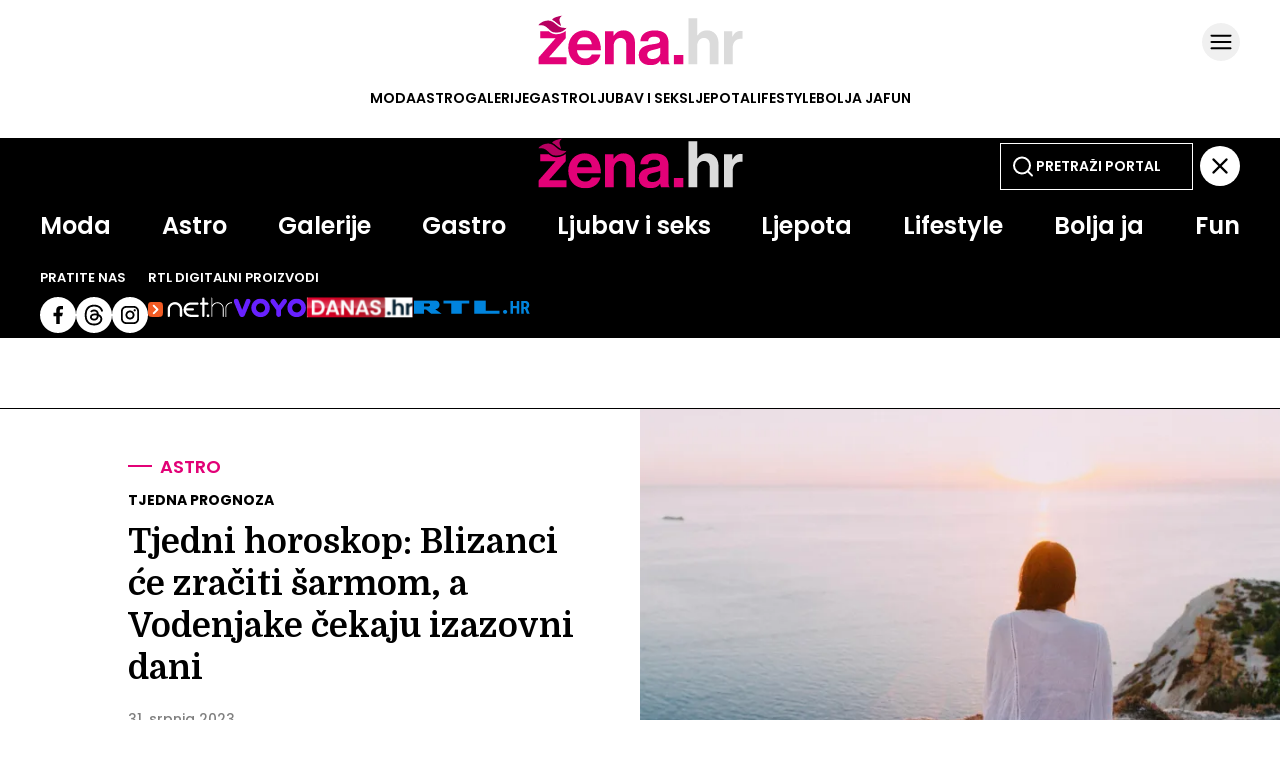

--- FILE ---
content_type: text/html
request_url: https://zena.net.hr/astro/tjedni-horoskop-od-31-srpnja-do-6-kolovoza-2023-svi-znakovi-a8ff979e-2bb5-11ee-88b2-0ee8f36581c7
body_size: 25277
content:
<!DOCTYPE html>
<html lang="hr">
<head>
	<meta charset="utf-8" />

	<meta http-equiv="Cache-Control" content="no-cache, no-store, must-revalidate" />
	<meta http-equiv="Pragma" content="no-cache" />
	<meta http-equiv="Expires" content="-1" />
	<meta name="viewport" content="width=device-width, initial-scale=1.0">
    
  	  

  	<meta property="article:published_time" content="2023-07-31T03:00:00.000Z" />
  	<meta name="se-a" content="{CORRECT-ANSWER}" />
  	<meta name="robots" content="index,follow,max-image-preview:large,max-video-preview:10">

  	
	<link rel="preload stylesheet" href="/themes/zenahr/style.css?v26"  as="style"/>
    
  	
  	<link rel="preconnect" href="https://fonts.googleapis.com">
  	<link rel="preconnect" href="https://fonts.gstatic.com" crossorigin>
  	<link href="https://fonts.googleapis.com/css2?family=Domine:wght@400..700&display=swap" rel="stylesheet">
  
  	<title>Tjedni horoskop od 31. srpnja do 6. kolovoza 2023. - svi znakovi - Žena.hr</title>
  
  		<meta name="description" content="<para>Samo nas jedan dan dijeli od kolovoza. Mnogi su na moru, dok su se drugi taman vratili s godišnjeg odmora, a treći se tek spremaju na put. No, zvijezde predviđaju kako će najviše sreće imati oni rođeni u znaku Djevice, Jarca i Škorpiona.</para>" />
	<meta name="keywords" content="" />
  	<link rel='canonical' href="https://zena.net.hr/astro/tjedni-horoskop-od-31-srpnja-do-6-kolovoza-2023-svi-znakovi-a8ff979e-2bb5-11ee-88b2-0ee8f36581c7" />
  
    
	<meta property="og:url" content="https://zena.net.hr/astro/tjedni-horoskop-od-31-srpnja-do-6-kolovoza-2023-svi-znakovi-a8ff979e-2bb5-11ee-88b2-0ee8f36581c7" />
	<meta property="og:type" content="article" />
	<meta property="og:title" content="Tjedni horoskop: Blizanci će zračiti &scaron;armom, a Vodenjake čekaju izazovni dani" />
	<meta property="og:description" content="<para>Samo nas jedan dan dijeli od kolovoza. Mnogi su na moru, dok su se drugi taman vratili s godišnjeg odmora, a treći se tek spremaju na put. No, zvijezde predviđaju kako će najviše sreće imati oni rođeni u znaku Djevice, Jarca i Škorpiona.</para>" />
	<meta property="og:image" content="https://zena.net.hr/media/2023/07/26/1175939/H-64383e3c-2bb9-11ee-88af-e24de43fe7a0-900.webp" />
  	<meta property="og:image:width" content="900" />
  	<meta property="og:image:height" content="506" />
  
	
	<meta name="twitter:card" content="summary_large_image" />
	<meta property="twitter:url" content="https://zena.net.hr/astro/tjedni-horoskop-od-31-srpnja-do-6-kolovoza-2023-svi-znakovi-a8ff979e-2bb5-11ee-88b2-0ee8f36581c7" />
	<meta name="twitter:title" content="Tjedni horoskop: Blizanci će zračiti &scaron;armom, a Vodenjake čekaju izazovni dani" />
	<meta name="twitter:description" content="<para>Samo nas jedan dan dijeli od kolovoza. Mnogi su na moru, dok su se drugi taman vratili s godišnjeg odmora, a treći se tek spremaju na put. No, zvijezde predviđaju kako će najviše sreće imati oni rođeni u znaku Djevice, Jarca i Škorpiona.</para>" />
	<meta name="twitter:image" content="https://zena.net.hr/media/2023/07/26/1175939/H-64383e3c-2bb9-11ee-88af-e24de43fe7a0-900.webp" />
  

<meta property="se:articleid" content="1655830" />
<meta property="se:articleUUID" content="a8ff979e-2bb5-11ee-88b2-0ee8f36581c7" />
<meta property="se:articleSectionSlug" content="/astro" />
<meta property="se:articleSectionParent" content="astro" />
<meta property="se:articleSectionName" content="Astro" />
<meta property="se:articleContributorFirst" content="" />

<script type="application/ld+json">
{
	"@context": "https://schema.org",
	"@graph": [
		{
			"@type": "Organization",
			"@id": "https://zena.net.hr/#zena-hr-org",
			"name": "Žena.hr",
			"url": "https://zena.net.hr/",
			"logo": {
				"@type": "ImageObject",
				"url": "https://zena.net.hr/images/amp/zenahr-publisher-600x60.png",
				"width": 600,
				"height": 60
			},
			"sameAs": [
				"https://www.facebook.com/www.zena.hr",
				"https://www.instagram.com/zenahr/",
				"https://x.com/zenahr"
			]
		},
		{
			"@type": "WebPage",
			"@id": "https://zena.net.hr/astro/tjedni-horoskop-od-31-srpnja-do-6-kolovoza-2023-svi-znakovi-a8ff979e-2bb5-11ee-88b2-0ee8f36581c7",
			"url": "https://zena.net.hr/astro/tjedni-horoskop-od-31-srpnja-do-6-kolovoza-2023-svi-znakovi-a8ff979e-2bb5-11ee-88b2-0ee8f36581c7",
			"name": "Tjedni horoskop od 31. srpnja do 6. kolovoza 2023. - svi znakovi",
			"isPartOf": {
				"@type": "WebSite",
				"@id": "https://zena.net.hr/#website",
				"name": "Žena.hr",
				"url": "https://zena.net.hr/"
			},
			"inLanguage": "hr-HR",
			"about": {
				"@type": "Thing",
				"name": "Tjedni horoskop od 31. srpnja do 6. kolovoza 2023. - svi znakovi"
			}
		},
		{
			"@type": "BreadcrumbList",
			"@id": "https://zena.net.hr/astro/tjedni-horoskop-od-31-srpnja-do-6-kolovoza-2023-svi-znakovi-a8ff979e-2bb5-11ee-88b2-0ee8f36581c7#breadcrumbs",
			"itemListElement": [
				{
					"@type": "ListItem",
					"position": 1,
					"item": {
						"@type": "WebPage",
						"@id": "https://zena.net.hr",
						"name": "Naslovnica"
					}
				}
				,{
                                    "@type": "ListItem",
                                    "position": 2,
                                    "item": {
                                        "@type": "CollectionPage",
                                        "@id": "https://zena.net.hr/astro",
                                        "name": "Astro"
                                    }
                                }
                        ,{
                            "@type": "ListItem",
                            "position": 3,
                            "item": {
                                "@type": "Thing",
                                "@id": "https://zena.net.hr/astro/tjedni-horoskop-od-31-srpnja-do-6-kolovoza-2023-svi-znakovi-a8ff979e-2bb5-11ee-88b2-0ee8f36581c7",
                                "name": "Tjedni horoskop: Blizanci će zračiti šarmom, a Vodenjake čekaju izazovni dani"
                            }
                        }			
      		]
		},
		{
			"@type": "NewsArticle",
			"@id": "https://zena.net.hr/astro/tjedni-horoskop-od-31-srpnja-do-6-kolovoza-2023-svi-znakovi-a8ff979e-2bb5-11ee-88b2-0ee8f36581c7#article",
			"mainEntityOfPage": {
				"@type": "WebPage",
				"@id": "https://zena.net.hr/astro/tjedni-horoskop-od-31-srpnja-do-6-kolovoza-2023-svi-znakovi-a8ff979e-2bb5-11ee-88b2-0ee8f36581c7#webpage"
			},
			"headline": "Tjedni horoskop od 31. srpnja do 6. kolovoza 2023. - svi znakovi",
			"alternativeHeadline": "Tjedni horoskop: Blizanci će zračiti šarmom, a Vodenjake čekaju izazovni dani",
			"description": "<para>Samo nas jedan dan dijeli od kolovoza. Mnogi su na moru, dok su se drugi taman vratili s godišnjeg odmora, a treći se tek spremaju na put. No, zvijezde predviđaju kako će najviše sreće imati oni rođeni u znaku Djevice, Jarca i Škorpiona.</para>",
			"keywords": ["TJEDNI HOROSKOP","tjedna prognoza"],
			"articleSection": "Astro",
			"genre": "News",
			"datePublished": "2023-07-31T05:07:00.000Z",
			"dateModified": "2024-03-13T15:03:53.000Z",
			"isAccessibleForFree": true,
			"inLanguage": "hr-HR",
			"author": [ 
				
			],
			"publisher": {
				"@id": "https://zena.net.hr/#zena-hr-org"
			},
			"image": [
				{
					"@type": "ImageObject",
					"@id": "https://zena.net.hr/media/2023/07/26/1175939/H-64383e3c-2bb9-11ee-88af-e24de43fe7a0-900.webp#primaryimage",
					"contentUrl": "https://zena.net.hr/media/2023/07/26/1175939/H-64383e3c-2bb9-11ee-88af-e24de43fe7a0-900.webp",
					"url": "https://zena.net.hr/media/2023/07/26/1175939/H-64383e3c-2bb9-11ee-88af-e24de43fe7a0-900.webp",
					"width": 900,
					"height": 506,
					"caption": "Tjedni horoskop od 31. srpnja do 6. kolovoza 2023. - svi znakovi",
					"thumbnailUrl": [
						"https://zena.net.hr/media/2023/07/26/1175939/H-64383e3c-2bb9-11ee-88af-e24de43fe7a0-900.webp",
						"https://zena.net.hr/media/2023/07/26/1175939/H-64383e3c-2bb9-11ee-88af-e24de43fe7a0-600.webp",
						"https://zena.net.hr/media/2023/07/26/1175939/H-64383e3c-2bb9-11ee-88af-e24de43fe7a0-380.webp"
					]
				}
			],
			"thumbnailUrl": [
				"https://zena.net.hr/media/2023/07/26/1175939/H-64383e3c-2bb9-11ee-88af-e24de43fe7a0-900.webp",
				"https://zena.net.hr/media/2023/07/26/1175939/H-64383e3c-2bb9-11ee-88af-e24de43fe7a0-600.webp",
				"https://zena.net.hr/media/2023/07/26/1175939/H-64383e3c-2bb9-11ee-88af-e24de43fe7a0-380.webp"
			],
			"wordCount": 1413,
			"potentialAction": {
				"@type": "ReadAction",
				"target": [
					"https://zena.net.hr/astro/tjedni-horoskop-od-31-srpnja-do-6-kolovoza-2023-svi-znakovi-a8ff979e-2bb5-11ee-88b2-0ee8f36581c7"
				]
			}
			
		}
	]
}
</script>


<script src="//cdn2.net.hr/themes/nethr/videojs/video.min.js?v1"></script>
<script src="//imasdk.googleapis.com/js/sdkloader/ima3.js"></script>
<script src="/themes/zenahr/videojs/videojs.ads.min.js?v1"></script>
<script src="//cdn2.net.hr/themes/nethr/videojs/videojs.ima.js?v1"></script>

<link rel="stylesheet" href="/themes/zenahr/videojs/video-js.min.css?v1" />
<link rel="stylesheet" href="/themes/zenahr/videojs/videojs.ads.css?v1" />
<link rel="stylesheet" href="/themes/zenahr/videojs/videojs.ima.css?v1" />
<link rel="stylesheet" href="/themes/zenahr/videojs/videojs.fix.css?v1" />

<script async src="/themes/zenahr/js/videoManager.js?v1"></script>
  
	
	<link fetchpriority="low" rel="icon" sizes="16x16" href="/static/required/graphics/favicon/favicon-16x16.png" />
	<link fetchpriority="low" rel="icon" sizes="16x16" href="/static/required/graphics/favicon/favicon.ico" />
	<link fetchpriority="low" rel="apple-touch-icon" sizes="192x192" href="/static/required/graphics/favicon/apple-icon.png" />
	<link fetchpriority="low" rel="apple-touch-icon" sizes="57x57" href="/static/required/graphics/favicon/apple-icon-57x57.png" />
	<link fetchpriority="low" rel="apple-touch-icon" sizes="60x60" href="/static/required/graphics/favicon/apple-icon-60x60.png" />
	<link fetchpriority="low" rel="apple-touch-icon" sizes="72x72" href="/static/required/graphics/favicon/apple-icon-72x72.png" />
	<link fetchpriority="low" rel="apple-touch-icon" sizes="76x76" href="/static/required/graphics/favicon/apple-icon-76x76.png" />
	<link fetchpriority="low" rel="apple-touch-icon" sizes="114x114" href="/static/required/graphics/favicon/apple-icon-114x114.png" />
	<link fetchpriority="low" rel="apple-touch-icon" sizes="120x120" href="/static/required/graphics/favicon/apple-icon-120x120.png" />
	<link fetchpriority="low" rel="apple-touch-icon" sizes="144x144" href="/static/required/graphics/favicon/apple-icon-144x144.png" />
	<link fetchpriority="low" rel="apple-touch-icon" sizes="152x152" href="/static/required/graphics/favicon/apple-icon-152x152.png" />
	<link fetchpriority="low" rel="apple-touch-icon" sizes="180x180" href="/static/required/graphics/favicon/apple-icon-180x180.png" />
    <link fetchpriority="low" rel="apple-touch-icon" sizes="192x192" href="/static/required/graphics/favicon/apple-icon-precomposed.png" />
	<link fetchpriority="low" rel="icon" type="image/png" sizes="192x192" href="/static/required/graphics/favicon/android-icon-192x192.png" />
    <link fetchpriority="low" rel="icon" type="image/png" sizes="144x144" href="/static/required/graphics/favicon/android-icon-144x144.png" />
    <link fetchpriority="low" rel="icon" type="image/png" sizes="96x96" href="/static/required/graphics/favicon/android-icon-96x96.png" />
    <link fetchpriority="low" rel="icon" type="image/png" sizes="72x72" href="/static/required/graphics/favicon/android-icon-72x72.png" />
    <link fetchpriority="low" rel="icon" type="image/png" sizes="48x48" href="/static/required/graphics/favicon/android-icon-48x48.png" />
    <link fetchpriority="low" rel="icon" type="image/png" sizes="36x36" href="/static/required/graphics/favicon/android-icon-36x36.png" />
	<link fetchpriority="low" rel="icon" type="image/png" sizes="32x32" href="/static/required/graphics/favicon/favicon-32x32.png" />
	<link fetchpriority="low" rel="icon" type="image/png" sizes="96x96" href="/static/required/graphics/favicon/favicon-96x96.png" />
	<link fetchpriority="low" rel="icon" type="image/png" sizes="16x16" href="/static/required/graphics/favicon/favicon-16x16.png" />
    <link fetchpriority="low" rel="icon" type="image/png" sizes="70x70" href="/static/required/graphics/favicon/ms-icon-70x70.png" />
    <link fetchpriority="low" rel="icon" type="image/png" sizes="144x144" href="/static/required/graphics/favicon/ms-icon-144x144.png" />
    <link fetchpriority="low" rel="icon" type="image/png" sizes="150x150" href="/static/required/graphics/favicon/ms-icon-150x150.png" />
    <link fetchpriority="low" rel="icon" type="image/png" sizes="310x310" href="/static/required/graphics/favicon/ms-icon-310x310.png" />
	<link fetchpriority="low" rel="manifest" crossorigin="use-credentials" href="/static/required/graphics/favicon/manifest.json" />
	<meta name="msapplication-TileColor" content="#ffffff" />
	<meta name="msapplication-TileImage" content="/static/zenahr/graphics/ms-icon-144x144.png?v1" />
	<meta name="theme-color" content="#ffffff" />
  
	
  	<script>
      // Add this to your head, before loading the external script
      window.functionsReady = new Promise(resolve => {
        window.resolveExternalFunctions = resolve;
      });

      // Helper function to safely call functions when they're ready
      window.callWhenReady = function(funcName, ...args) {
        window.functionsReady.then(() => {
          if (typeof window[funcName] === 'function') {
            window[funcName](...args);
          } else {
            console.error(`Function ${funcName} not found`);
          }
        });
      };
    </script> 
  	<script type="text/javascript" src="/themes/zenahr/js/se_required.js?v1"></script>
	<script type="text/javascript" src="/themes/zenahr/js/header_scripts.js?v1"></script>
    <script type="text/javascript" src="/themes/zenahr/js/footer_scripts.js?v1"></script>
	<script async defer type="text/javascript" src="/static/required/js/exponea.js"></script>
  	
    	

    
  	<link rel="preload stylesheet" as="style" href="/static/required/js/swiper/swiper-bundle.min.css?v1" />
    <script  async defer type="text/javascript" src="/static/required/js/swiper/swiper-bundle.min.js?v1"></script>




  
<script async defer src = "https://micro.rubiconproject.com/prebid/dynamic/26072.js"></script> 
<script src="https://freshatl.azurewebsites.net/js/fresh-atl.js" async></script>
  
<script async type="text/javascript" src="https://securepubads.g.doubleclick.net/tag/js/gpt.js"></script>
<script async type="text/javascript" src="/themes/zenahr/js/adsManager.js"></script>
<script async type="text/javascript" src="/themes/zenahr/js/qpqManager.js"></script>
<script>
  window.googletag = window.googletag || {}
  window.googletag.cmd = window.googletag.cmd || []
</script>
 
  

<script async type="text/javascript"> 
(function(u,p,s,c,r){u[r]=u[r]||function(p){(u[r].q=u[r].q||[]).push(p)},u[r].ls=1*new Date();var a=p.createElement(s),m=p.getElementsByTagName(s)[0];a.async=1;a.src=c;m.parentNode.insertBefore(a,m)})(window,document,'script','https://files.upscore.com/async/upScore.js','upScore')
</script>
  


<script type="didomi/javascript" data-vendor="c:bloomreach">
    !function(e,n,t,i,r,o){function s(e){if("number"!=typeof e)return e;var n=new Date;return new Date(n.getTime()+1e3*e)}var a=4e3,c="xnpe_async_hide";function p(e){return e.reduce((function(e,n){return e[n]=function(){e._.push([n.toString(),arguments])},e}),{_:[]})}function m(e,n,t){var i=t.createElement(n);i.src=e;var r=t.getElementsByTagName(n)[0];return r.parentNode.insertBefore(i,r),i}function u(e){return"[object Date]"===Object.prototype.toString.call(e)}o.target=o.target||"https://api.exponea.com",o.file_path=o.file_path||o.target+"/js/exponea.min.js",r[n]=p(["anonymize","initialize","identify","getSegments","update","track","trackLink","trackEnhancedEcommerce","getHtml","showHtml","showBanner","showWebLayer","ping","getAbTest","loadDependency","getRecommendation","reloadWebLayers","_preInitialize","_initializeConfig"]),r[n].notifications=p(["isAvailable","isSubscribed","subscribe","unsubscribe"]),r[n].segments=p(["subscribe"]),r[n]["snippetVersion"]="v2.7.0",function(e,n,t){e[n]["_"+t]={},e[n]["_"+t].nowFn=Date.now,e[n]["_"+t].snippetStartTime=e[n]["_"+t].nowFn()}(r,n,"performance"),function(e,n,t,i,r,o){e[r]={sdk:e[i],sdkObjectName:i,skipExperiments:!!t.new_experiments,sign:t.token+"/"+(o.exec(n.cookie)||["","new"])[1],path:t.target}}(r,e,o,n,i,RegExp("__exponea_etc__"+"=([w-]+)")),function(e,n,t){m(e.file_path,n,t)}(o,t,e),function(e,n,t,i,r,o,p){if(e.new_experiments){!0===e.new_experiments&&(e.new_experiments={});var l,f=e.new_experiments.hide_class||c,_=e.new_experiments.timeout||a,g=encodeURIComponent(o.location.href.split("#")[0]);e.cookies&&e.cookies.expires&&("number"==typeof e.cookies.expires||u(e.cookies.expires)?l=s(e.cookies.expires):e.cookies.expires.tracking&&("number"==typeof e.cookies.expires.tracking||u(e.cookies.expires.tracking))&&(l=s(e.cookies.expires.tracking))),l&&l<new Date&&(l=void 0);var d=e.target+"/webxp/"+n+"/"+o[t].sign+"/modifications.min.js?http-referer="+g+"&timeout="+_+"ms"+(l?"&cookie-expires="+Math.floor(l.getTime()/1e3):"");"sync"===e.new_experiments.mode&&o.localStorage.getItem("__exponea__sync_modifications__")?function(e,n,t,i,r){t[r][n]="<"+n+' src="'+e+'"></'+n+">",i.writeln(t[r][n]),i.writeln("<"+n+">!"+r+".init && document.writeln("+r+"."+n+'.replace("/'+n+'/", "/'+n+'-async/").replace("><", " async><"))</'+n+">")}(d,n,o,p,t):function(e,n,t,i,r,o,s,a){o.documentElement.classList.add(e);var c=m(t,i,o);function p(){r[a].init||m(t.replace("/"+i+"/","/"+i+"-async/"),i,o)}function u(){o.documentElement.classList.remove(e)}c.onload=p,c.onerror=p,r.setTimeout(u,n),r[s]._revealPage=u}(f,_,d,n,o,p,r,t)}}(o,t,i,0,n,r,e),function(e,n,t){var i;e[n]._initializeConfig(t),(null===(i=t.experimental)||void 0===i?void 0:i.non_personalized_weblayers)&&e[n]._preInitialize(t),e[n].start=function(i){i&&Object.keys(i).forEach((function(e){return t[e]=i[e]})),e[n].initialize(t)}}(r,n,o)}(document,"exponea","script","webxpClient",window,{ target: "https://cme-api.bloomreach.co", token: "590f3dcc-2414-11ef-a8fa-9ab3afd0692b", experimental: { non_personalized_weblayers: true }, ping: { enabled: false, }, track: { google_analytics: false, },
});
exponea.start();
</script>
  

<script charset="UTF-8" src="https://s-eu-1.pushpushgo.com/js/68e65f1e4d274512d82bc278.js" async="async"></script>
  
<script async type="didomi/javascript" data-vendor="iab:815" src="https://btloader.com/tag?o=5071087362113536&upapi=true"></script>
  
<script type="didomi/html" data-vendor="c:midas-gMHRjyfb">
 <img height="1" width="1" style="display:none" src="https://cdn.midas-network.com/MidasPixel/IndexAsync/fed6be1c-513a-4784-ae28-65812480ecb5">
</script>
  



  
  
<script>(function(w,d,s,l,i){w[l]=w[l]||[];w[l].push({'gtm.start':
new Date().getTime(),event:'gtm.js'});var f=d.getElementsByTagName(s)[0],
j=d.createElement(s),dl=l!='dataLayer'?'&l='+l:'';j.async=true;j.src=
'https://www.googletagmanager.com/gtm.js?id='+i+dl;f.parentNode.insertBefore(j,f);
})(window,document,'script','dataLayer','GTM-NBG2BCDW');</script>


 
<script type="text/javascript">
(function() {
  window.dm=window.dm||{AjaxData:[]};
  window.dm.AjaxEvent=function(et,d,ssid,ad){
    dm.AjaxData.push({et:et,d:d,ssid:ssid,ad:ad});
    if(typeof window.DotMetricsObj != 'undefined')
{DotMetricsObj.onAjaxDataUpdate();}
  };
  var d=document,
  h=d.getElementsByTagName('head')[0],
  s=d.createElement('script');
  s.type='text/javascript';
  s.async=true;
  s.src='https://script.dotmetrics.net/door.js?id=15343';
  h.appendChild(s);
}());
</script>
  
   
  <script type="text/javascript">(function(){function i(e){if(!window.frames[e]){if(document.body&&document.body.firstChild){var t=document.body;var n=document.createElement("iframe");n.style.display="none";n.name=e;n.title=e;t.insertBefore(n,t.firstChild)}else{setTimeout(function(){i(e)},5)}}}function e(n,o,r,f,s){function e(e,t,n,i){if(typeof n!=="function"){return}if(!window[o]){window[o]=[]}var a=false;if(s){a=s(e,i,n)}if(!a){window[o].push({command:e,version:t,callback:n,parameter:i})}}e.stub=true;e.stubVersion=2;function t(i){if(!window[n]||window[n].stub!==true){return}if(!i.data){return}var a=typeof i.data==="string";var e;try{e=a?JSON.parse(i.data):i.data}catch(t){return}if(e[r]){var o=e[r];window[n](o.command,o.version,function(e,t){var n={};n[f]={returnValue:e,success:t,callId:o.callId};if(i.source){i.source.postMessage(a?JSON.stringify(n):n,"*")}},o.parameter)}}if(typeof window[n]!=="function"){window[n]=e;if(window.addEventListener){window.addEventListener("message",t,false)}else{window.attachEvent("onmessage",t)}}}e("__tcfapi","__tcfapiBuffer","__tcfapiCall","__tcfapiReturn");i("__tcfapiLocator")})();</script>
<script type="text/javascript">(function(){(function(e,r){var t=document.createElement("link");t.rel="preconnect";t.as="script";var n=document.createElement("link");n.rel="dns-prefetch";n.as="script";var i=document.createElement("script");i.id="spcloader";i.type="text/javascript";i["async"]=true;i.charset="utf-8";var o="https://sdk.privacy-center.org/"+e+"/loader.js?target_type=notice&target="+r;if(window.didomiConfig&&window.didomiConfig.user){var a=window.didomiConfig.user;var c=a.country;var d=a.region;if(c){o=o+"&country="+c;if(d){o=o+"®ion="+d}}}t.href="https://sdk.privacy-center.org/";n.href="https://sdk.privacy-center.org/";i.src=o;var s=document.getElementsByTagName("script")[0];s.parentNode.insertBefore(t,s);s.parentNode.insertBefore(n,s);s.parentNode.insertBefore(i,s)})("c15af460-4782-467a-8d5b-88619667de76","gFr8YJJd")})();</script>
  
<script>
  // QPQ guard
  window._qpqRenderQueue = window._qpqRenderQueue || [];
  window.renderQPQWidget = function(opts) {
    window._qpqRenderQueue.push(opts);
  };
</script>

</head>
	
<body>


  
  
<noscript><iframe src="https://www.googletagmanager.com/ns.html?id=GTM-NBG2BCDW"
height="0" width="0" style="display:none;visibility:hidden"></iframe></noscript>



	<div class="main-wrapper">
<script type="text/javascript">
    if (!window.location.pathname.includes('article_preview')) {

    let upScoreSection = document?.querySelector('head > meta[property="se:articleSectionParent"]')?.getAttribute('content')
    upScoreSection = upScoreSection && upScoreSection.charAt(0).toUpperCase() + upScoreSection.slice(1)

    upScore({
        config: {
            domain: 'zena.net.hr',
            article: '.se-article__content',
            track_positions: false
        },
        data: {
            section: `${upScoreSection}`,
            taxonomy: 'Astro',
            object_id: 'a8ff979e-2bb5-11ee-88b2-0ee8f36581c7',
            pubdate: '2023-07-31T03:00:00.000Z',
            author: '',
            object_type: 'article'
        }
    });     
  }
</script>

<script>window.tentacles = {apiToken:'03h0h3kvjds9zeiu61ynf62k4i8d1stk',  pageType: "article"};</script>
<script src="https://tentacles.smartocto.com/ten/tentacle.js"></script>

<script type="text/javascript">
   function toFirstLetter(section = "") {
      return section?.charAt(0).toUpperCase() + section.slice(1) || null
   }
   
   let parentSection = toFirstLetter("astro".split('/')[0]);
   let subSection =toFirstLetter("astro".split('/')[1]);
   let sectionsPath = subSection ? `${parentSection}>${subSection}` : `${parentSection}`;

   function arrayToString(arr) {
    return Array.isArray(arr)
      ? arr.map(item => String(item).trim()).join(', ')
      : '';
   }
  
   let tags = arrayToString(["TJEDNI HOROSKOP","tjedna prognoza"]);
   let authors = `, kreator `;

  const gtmDataMetadataInfo = {
    event: 'gtm.metadata',
    contentAuthor: "",
    contentCreator: "" || 'net.hr',
    contentPublishingDate: "2023-07-31T03:00:00.000Z",
    contentType: "Classic Article",
    pageTags: tags
  }

  window.dataLayer.push(gtmDataMetadataInfo);
  
  async function initSO() {  
    if(document.querySelector('meta[name="se_article_preview"]') !== null) {return;}
    
    let userHasActivePremium;

    const response = await userHasActivePremium?.();
    const reader =
      response?.status === 200 ? 'subscribed' :
      response?.status === 400 ? 'registered' :
      'anonymous';
    
  /* CONFIGURATION START */
  window._ain = {
    id: "2998",
    url: window.location.origin + window.location.pathname,
    page_type: "article",
    postid: "a8ff979e-2bb5-11ee-88b2-0ee8f36581c7",
    maincontent: "div.se-article_top--left, div.se-article--content",
    title: "Tjedni horoskop: Blizanci će zračiti šarmom, a Vodenjake čekaju izazovni dani",
    pubdate: "2023-07-31T03:00:00.000Z",
    updateTimestamp: "2023-07-31T05:07:00.000Z",
    authors: authors || 'net.hr',
    sections: `${sectionsPath}`,
    tags: tags,
    access_level: "free",
    article_type: "Classic Article",
    reader_type: reader,
    has_video: false
  };
  /* CONFIGURATION END */
    
  (function (d, s) {
    var sf = d.createElement(s);
    sf.type = 'text/javascript';
    sf.async = true;
    sf.src = (('https:' == d.location.protocol)
      ? 'https://d7d3cf2e81d293050033-3dfc0615b0fd7b49143049256703bfce.ssl.cf1.rackcdn.com'
      : 'http://t.contentinsights.com') + '/stf.js';
    var t = d.getElementsByTagName(s)[0];
    t.parentNode.insertBefore(sf, t);
  })(document, 'script');
}
  initSO();
</script>

<div class="se-header se-header--homepage se-header--astro">
  <div id="module_114"><header class="se-header--wrapper">
    <div class="se-header-container">
        <div class="se-header-top">
            <div class="se-header-logo-container">
                <div class="se-header__logo se-header__logo--zenahr">
                    <a href="/" class="se-header__link" aria-label="Idi na naslovnicu">
                        <svg width="205" height="51" viewBox="0 0 205 51" fill="none" xmlns="http://www.w3.org/2000/svg"><g clip-path="url(#clip0_1139_4266)"><path d="M159.249 3.22577H150.475V49.354H159.249V30.5801C159.249 26.0641 162.087 22.9673 165.958 22.9673C169.636 22.9673 171.7 25.4834 171.7 29.0317V49.354H180.474V27.7414C180.474 20.5158 175.894 15.3546 169.055 15.3546C164.539 15.3546 161.829 17.0965 159.442 20.5803H159.249V3.22577Z" fill="#DBDBDB"/><path d="M194.334 16.2578H185.882V49.354H194.656V33.2252C194.656 26.2576 198.785 23.2254 204.527 23.806H204.721V16.1288C204.205 15.9352 203.624 15.8707 202.656 15.8707C198.785 15.8707 196.527 17.8061 194.527 21.548H194.334V16.2578Z" fill="#DBDBDB"/><path d="M135.902 49.357H145.322V40.0023H135.902V49.357Z" fill="#E20177"/><path fill-rule="evenodd" clip-rule="evenodd" d="M10.8139 16.2564H2.36419V23.1597H17.4609V23.3532L0.428711 42.6435V49.3532H28.4932V42.3209H11.0093V42.1274L27.6545 23.2887V16.2564H27.2331C25.2825 17.717 22.4051 19.0571 18.6226 19.2463C15.0042 19.4272 12.6759 17.8939 10.8139 16.2564ZM62.4094 39.4822C61.1836 45.3532 55.9578 50.3209 47.4417 50.3209C36.474 50.3209 30.2805 42.6435 30.2805 32.7726C30.2805 22.9661 36.9256 15.3532 46.603 15.3532C57.2482 15.3532 62.9256 23.4822 62.9256 35.2887H38.9256C39.5708 40.3854 42.4095 43.5467 47.3772 43.5467C50.7966 43.5467 52.7966 41.9983 53.7643 39.4822H62.4094ZM53.7643 29.2242C53.5062 25.0306 50.732 22.1274 46.7321 22.1274C42.0869 22.1274 39.8288 24.9016 39.0546 29.2242H53.7643ZM75.5672 16.2564H66.9866V49.3532H75.7607V30.579C75.7607 26.0629 78.5994 22.9661 82.4704 22.9661C86.1478 22.9661 88.2123 25.4822 88.2123 29.0306V49.3532H96.9865V27.7403C96.9865 20.5145 92.4059 15.3532 85.5672 15.3532C81.051 15.3532 78.0188 17.2242 75.7607 20.7726H75.5672V16.2564ZM131.685 49.3532H123.233C122.717 48.708 122.395 47.1596 122.201 45.6758H122.072C120.395 48.1919 118.008 50.1274 112.33 50.1274C105.556 50.1274 100.782 46.579 100.782 39.9984C100.782 32.708 106.717 30.3855 114.072 29.3532C119.556 28.579 122.072 28.1274 122.072 25.6113C122.072 23.2242 120.201 21.6758 116.524 21.6758C112.395 21.6758 110.395 23.1597 110.137 26.321H102.33C102.588 20.5145 106.911 15.4177 116.588 15.4177C126.524 15.4177 130.524 19.8693 130.524 27.6113V44.45C130.524 46.9661 130.911 48.45 131.685 49.0306V49.3532ZM109.298 39.8048C109.298 42.9016 111.362 43.9983 114.459 43.9983C119.492 43.9983 122.266 40.9016 122.266 37.6758V32.708C120.829 33.5462 118.67 34.0511 116.613 34.5319L116.612 34.5321C116.453 34.5693 116.294 34.6064 116.137 34.6435C111.556 35.6758 109.298 36.708 109.298 39.8048Z" fill="#E20177"/><g clip-path="url(#clip1_1139_4266)"><path d="M14.251 4.88074C14.8258 2.77191 18.2822 1.90783 24.62 0.323364C20.2858 2.80003 21.5252 6.15674 22.3968 8.51725C22.7517 9.4783 23.0456 10.2742 22.8775 10.7784L22.8396 10.8068C21.3204 10.2178 20.0812 9.14975 18.6385 7.90628L18.5263 7.80955C17.3194 6.7697 15.9692 5.62653 14.251 4.88074Z" fill="#B70060"/><path d="M10.2888 5.54787C5.11346 5.54787 1.42359 8.66268 0.225586 10.2201C0.225586 10.2201 2.42086 10.1041 3.81961 10.2201C10.263 10.7545 11.3671 18.1269 18.5551 17.7675C24.3055 17.48 27.66 14.2933 28.6184 12.7359C27.5401 13.0953 26.2026 12.8745 24.6649 12.7359C18.4134 12.1722 16.7581 5.54787 10.2888 5.54787Z" fill="#B70060"/></g></g><defs><clipPath id="clip0_1139_4266"><rect width="204.49" height="50" fill="white" transform="translate(0.224609 0.321777)"/></clipPath><clipPath id="clip1_1139_4266"><rect width="28.3928" height="17.4597" fill="white" transform="translate(0.224609 0.322403)"/></clipPath></defs></svg>                            
                    </a>
                </div>
                <div class="se-header-sub-menu">
                    <input type="checkbox" id="submenu-open" style="display: none;">
                    <label class="se-open-submenu" for="submenu-open">
                        <svg width="38" height="38" viewBox="0 0 38 38" fill="none" xmlns="http://www.w3.org/2000/svg"><rect width="38" height="38" rx="19" fill="black" fill-opacity="0.06"/><path d="M9.5 19H28.5" stroke="black" stroke-width="2" stroke-linecap="round" stroke-linejoin="round"/><path d="M9.5 12.6667H28.5" stroke="black" stroke-width="2" stroke-linecap="round" stroke-linejoin="round"/><path d="M9.5 25.3333H28.5" stroke="black" stroke-width="2" stroke-linecap="round" stroke-linejoin="round"/></svg>
                    </label>
                </div>
                <!-- <form class="se-header-search-form" id="search_bar-header article-search_bar-header" action="/pretrazivanje" method="get">
                    <input class="se-main-search" id="search_input-3 article-search_input-3" type="text" name="q" placeholder="PRETRAŽI PORTAL" value="">
                  </form> -->
            </div>
            <div class="se-header-section-list">
                <div class="se-header-section-list-overlay se-header-section-list-overlay--left"></div>
                <ul class="se-header-section-list-inner">
                    <li class="se-header-section-item"><a class="se-header-section-item-link se-header__link se-header-section-item-link--moda" href="/moda">Moda</a></li>
                    <li class="se-header-section-item"><a class="se-header-section-item-link se-header__link se-header-section-item-link--astro" href="/astro">Astro</a></li>
                    <li class="se-header-section-item"><a class="se-header-section-item-link se-header__link se-header-section-item-link--galerije" href="/galerije">Galerije</a></li>
                    <li class="se-header-section-item"><a class="se-header-section-item-link se-header__link se-header-section-item-link--gastro" href="/gastro">Gastro</a></li>
                    <li class="se-header-section-item"><a class="se-header-section-item-link se-header__link se-header-section-item-link--ljubav-i-seks" href="/ljubav-i-seks">Ljubav i seks</a></li>
                    <li class="se-header-section-item"><a class="se-header-section-item-link se-header__link se-header-section-item-link--ljepota" href="/ljepota">Ljepota</a></li>
                    <li class="se-header-section-item"><a class="se-header-section-item-link se-header__link se-header-section-item-link--lifestyle" href="/lifestyle">Lifestyle</a></li>
                    <li class="se-header-section-item"><a class="se-header-section-item-link se-header__link se-header-section-item-link--bolja-ja" href="/bolja-ja">Bolja ja</a></li>
                    <li class="se-header-section-item"><a class="se-header-section-item-link se-header__link se-header-section-item-link--fun" href="/fun">Fun</a></li>
                </ul>
                <div class="se-header-section-list-overlay se-header-section-list-overlay--right"></div>
            </div>
        </div>
    </div>
    <div class="se-header-submenu">
        <div class="se-header-submenu-container">
            <div class="se-header-submenu-top">
                <div class="se-header__logo se-header__logo--zenahr">
                    <a href="/" class="se-header__link" aria-label="Idi na naslovnicu">
                        <svg width="205" height="51" viewBox="0 0 205 51" fill="none" xmlns="http://www.w3.org/2000/svg"><g clip-path="url(#clip0_1139_4266)"><path d="M159.249 3.22577H150.475V49.354H159.249V30.5801C159.249 26.0641 162.087 22.9673 165.958 22.9673C169.636 22.9673 171.7 25.4834 171.7 29.0317V49.354H180.474V27.7414C180.474 20.5158 175.894 15.3546 169.055 15.3546C164.539 15.3546 161.829 17.0965 159.442 20.5803H159.249V3.22577Z" fill="#DBDBDB"/><path d="M194.334 16.2578H185.882V49.354H194.656V33.2252C194.656 26.2576 198.785 23.2254 204.527 23.806H204.721V16.1288C204.205 15.9352 203.624 15.8707 202.656 15.8707C198.785 15.8707 196.527 17.8061 194.527 21.548H194.334V16.2578Z" fill="#DBDBDB"/><path d="M135.902 49.357H145.322V40.0023H135.902V49.357Z" fill="#E20177"/><path fill-rule="evenodd" clip-rule="evenodd" d="M10.8139 16.2564H2.36419V23.1597H17.4609V23.3532L0.428711 42.6435V49.3532H28.4932V42.3209H11.0093V42.1274L27.6545 23.2887V16.2564H27.2331C25.2825 17.717 22.4051 19.0571 18.6226 19.2463C15.0042 19.4272 12.6759 17.8939 10.8139 16.2564ZM62.4094 39.4822C61.1836 45.3532 55.9578 50.3209 47.4417 50.3209C36.474 50.3209 30.2805 42.6435 30.2805 32.7726C30.2805 22.9661 36.9256 15.3532 46.603 15.3532C57.2482 15.3532 62.9256 23.4822 62.9256 35.2887H38.9256C39.5708 40.3854 42.4095 43.5467 47.3772 43.5467C50.7966 43.5467 52.7966 41.9983 53.7643 39.4822H62.4094ZM53.7643 29.2242C53.5062 25.0306 50.732 22.1274 46.7321 22.1274C42.0869 22.1274 39.8288 24.9016 39.0546 29.2242H53.7643ZM75.5672 16.2564H66.9866V49.3532H75.7607V30.579C75.7607 26.0629 78.5994 22.9661 82.4704 22.9661C86.1478 22.9661 88.2123 25.4822 88.2123 29.0306V49.3532H96.9865V27.7403C96.9865 20.5145 92.4059 15.3532 85.5672 15.3532C81.051 15.3532 78.0188 17.2242 75.7607 20.7726H75.5672V16.2564ZM131.685 49.3532H123.233C122.717 48.708 122.395 47.1596 122.201 45.6758H122.072C120.395 48.1919 118.008 50.1274 112.33 50.1274C105.556 50.1274 100.782 46.579 100.782 39.9984C100.782 32.708 106.717 30.3855 114.072 29.3532C119.556 28.579 122.072 28.1274 122.072 25.6113C122.072 23.2242 120.201 21.6758 116.524 21.6758C112.395 21.6758 110.395 23.1597 110.137 26.321H102.33C102.588 20.5145 106.911 15.4177 116.588 15.4177C126.524 15.4177 130.524 19.8693 130.524 27.6113V44.45C130.524 46.9661 130.911 48.45 131.685 49.0306V49.3532ZM109.298 39.8048C109.298 42.9016 111.362 43.9983 114.459 43.9983C119.492 43.9983 122.266 40.9016 122.266 37.6758V32.708C120.829 33.5462 118.67 34.0511 116.613 34.5319L116.612 34.5321C116.453 34.5693 116.294 34.6064 116.137 34.6435C111.556 35.6758 109.298 36.708 109.298 39.8048Z" fill="#E20177"/><g clip-path="url(#clip1_1139_4266)"><path d="M14.251 4.88074C14.8258 2.77191 18.2822 1.90783 24.62 0.323364C20.2858 2.80003 21.5252 6.15674 22.3968 8.51725C22.7517 9.4783 23.0456 10.2742 22.8775 10.7784L22.8396 10.8068C21.3204 10.2178 20.0812 9.14975 18.6385 7.90628L18.5263 7.80955C17.3194 6.7697 15.9692 5.62653 14.251 4.88074Z" fill="#B70060"/><path d="M10.2888 5.54787C5.11346 5.54787 1.42359 8.66268 0.225586 10.2201C0.225586 10.2201 2.42086 10.1041 3.81961 10.2201C10.263 10.7545 11.3671 18.1269 18.5551 17.7675C24.3055 17.48 27.66 14.2933 28.6184 12.7359C27.5401 13.0953 26.2026 12.8745 24.6649 12.7359C18.4134 12.1722 16.7581 5.54787 10.2888 5.54787Z" fill="#B70060"/></g></g><defs><clipPath id="clip0_1139_4266"><rect width="204.49" height="50" fill="white" transform="translate(0.224609 0.321777)"/></clipPath><clipPath id="clip1_1139_4266"><rect width="28.3928" height="17.4597" fill="white" transform="translate(0.224609 0.322403)"/></clipPath></defs></svg>                            
                    </a>
                </div>
			<form class="se-submenu-search-form" id="search_bar-submenu article-search_bar-submenu" action="/pretrazivanje" method="get">
              <input class="se-search" id="search_input-2 article-search_input-2" type="text" name="q" placeholder="PRETRAŽI PORTAL" value="">
            </form>
            <label for="submenu-open">
              <img src="/static/required/graphics/icon-close-rounded-bijela.svg">
            </label>
            </div>
            <div class="se-header-submenu-bot">
                <div class="se-header-submenu-sections">
                    <ul class="se-header-section-list-inner">
                        <li class="se-header-section-item"><a class="se-header-section-item-link se-header__link se-header-section-item-link--moda" href="/moda">Moda</a></li>
                        <li class="se-header-section-item"><a class="se-header-section-item-link se-header__link se-header-section-item-link--astro" href="/astro">Astro</a></li>
                        <li class="se-header-section-item"><a class="se-header-section-item-link se-header__link se-header-section-item-link--galerije" href="/galerije">Galerije</a></li>
                        <li class="se-header-section-item"><a class="se-header-section-item-link se-header__link se-header-section-item-link--gastro" href="/gastro">Gastro</a></li>
                        <li class="se-header-section-item"><a class="se-header-section-item-link se-header__link se-header-section-item-link--ljubav-i-seks" href="/ljubav-i-seks">Ljubav i seks</a></li>
                        <li class="se-header-section-item"><a class="se-header-section-item-link se-header__link se-header-section-item-link--ljepota" href="/ljepota">Ljepota</a></li>
                        <li class="se-header-section-item"><a class="se-header-section-item-link se-header__link se-header-section-item-link--lifestyle" href="/lifestyle">Lifestyle</a></li>
                        <li class="se-header-section-item"><a class="se-header-section-item-link se-header__link se-header-section-item-link--bolja-ja" href="/bolja-ja">Bolja ja</a></li>
                        <li class="se-header-section-item"><a class="se-header-section-item-link se-header__link se-header-section-item-link--fun" href="/fun">Fun</a></li>
                    </ul>
                </div>
                <div class="se-header-submenu-promo">
                    <div class="se-follow_us">
                        <p>PRATITE NAS</p>
                        <div class="se-social">
                            <a href="https://www.facebook.com/www.zena.hr" target="_blank"><img alt="Facebook" src="/static/required/graphics/icon-facebook-bijeli.svg"></a>
                            <a class="se-social--threads" href="https://www.threads.com/@zenahr" target="_blank"><img alt="X" src="/static/required/graphics/threads-crni.svg"></a>
                            <a href="https://www.instagram.com/zenahr/" target="_blank"><img alt="Instagram" src="/static/required/graphics/icon-instagram-bijeli.svg"></a>
                        </div>
                    </div>
                    <div class="se-rtl_digital">
                        <p>RTL DIGITALNI PROIZVODI</p>
                        <div class="se-rtl-icons">
                            <a href="https://net.hr/" target="_blank"><img alt="net.hr" src="/static/required/graphics/nethr-logo.svg"></a>
                            <a href="https://voyo.rtl.hr" target="_blank"><img alt="Voyo" src="/static/required/graphics/voyo-purple.svg"></a>
                            <a href="https://net.hr/danas" target="_blank"><img alt="Danas" src="/static/required/graphics/danashr-logo.svg"></a>
                            <a href="https://rtl.hr" target="_blank"><img alt="RTL.hr" src="/static/required/graphics/rtlhr-lgo.svg"></a>
                        </div>
                    </div>
                </div>
            </div>
        </div>
    </div>
    <label class="se-dim" for="submenu-open"></label>
</header></div>
</div>

<div  class="se-page se-page--zenahr se-page--article se-article--astro se-article--is_article_classic js_wallpaper_ad">

  <div class="se-article se-article--classic">
    <div class="se-ad-article is_top-banner">
     <div id="zena_article_billboard_desktop_top" class="se-ad se-ad-desktop"><div class="mobile-fullscreen" id="module_165"><html>
<head><title>403 Forbidden</title></head>
<body>
<center><h1>403 Forbidden</h1></center>
<hr><center>nginx</center>
</body>
</html>
<!-- a padding to disable MSIE and Chrome friendly error page -->
<!-- a padding to disable MSIE and Chrome friendly error page -->
<!-- a padding to disable MSIE and Chrome friendly error page -->
<!-- a padding to disable MSIE and Chrome friendly error page -->
<!-- a padding to disable MSIE and Chrome friendly error page -->
<!-- a padding to disable MSIE and Chrome friendly error page -->
</div>
<script>

  // window.callWhenReady('load_module','69', function (moduleID) {
  //   var moduleElement = document.querySelector('[id="module_' + moduleID + '"]');
  //   if (moduleElement) {
  //     moduleElement.removeAttribute('id');
  //   }
  // });

  window.callWhenReady('load_module', '165', function (moduleID) {
    var moduleElement = document.querySelector('[id="module_' + moduleID + '"]');
    if (moduleElement) {
      moduleElement.removeAttribute('id');
    }

  });
</script></div>
     <div id="zena_article_mobile_header" class="se-ad se-ad-mobile"><div class="mobile-fullscreen" id="module_165"><html>
<head><title>403 Forbidden</title></head>
<body>
<center><h1>403 Forbidden</h1></center>
<hr><center>nginx</center>
</body>
</html>
<!-- a padding to disable MSIE and Chrome friendly error page -->
<!-- a padding to disable MSIE and Chrome friendly error page -->
<!-- a padding to disable MSIE and Chrome friendly error page -->
<!-- a padding to disable MSIE and Chrome friendly error page -->
<!-- a padding to disable MSIE and Chrome friendly error page -->
<!-- a padding to disable MSIE and Chrome friendly error page -->
</div>
<script>

  // window.callWhenReady('load_module','69', function (moduleID) {
  //   var moduleElement = document.querySelector('[id="module_' + moduleID + '"]');
  //   if (moduleElement) {
  //     moduleElement.removeAttribute('id');
  //   }
  // });

  window.callWhenReady('load_module', '165', function (moduleID) {
    var moduleElement = document.querySelector('[id="module_' + moduleID + '"]');
    if (moduleElement) {
      moduleElement.removeAttribute('id');
    }

  });
</script></div>
  </div>
    <div class="se-article_top">
      <div class="se-article_top--left">
        <a href="/astro" style="text-decoration: none;" class="se-article--section-name">Astro</a>
        <div class="se-article--supertitle">Tjedna prognoza</div>
        <h1 class="se-article--head">Tjedni horoskop: Blizanci će zračiti šarmom, a Vodenjake čekaju izazovni dani</h1>
        
        <div class="se-article_info">
          <div class="se-article_info--up">
            <div class="se-article--author article_info"></div> 
            <div class="se-article--published info article_info publish--date">
              31. srpnja 2023.
            </div>
          </div>
          <div class="se-article--share">
            <div class="se-article--share_wrapper">
              <a class="article_share-icon article_share-icon--copy" title="Copy" href="javascript:void(0)" onclick="copyToClipboard('https://zena.net.hr/astro/tjedni-horoskop-od-31-srpnja-do-6-kolovoza-2023-svi-znakovi-a8ff979e-2bb5-11ee-88b2-0ee8f36581c7')">
                <svg width="34" height="35" viewBox="0 0 34 35" fill="none" xmlns="http://www.w3.org/2000/svg"><rect x="-0.000976562" y="0.5" width="34" height="34" rx="17" fill="black"/><path d="M16.1553 18.1468C16.4384 18.5253 16.7995 18.8384 17.2143 19.065C17.6291 19.2917 18.0877 19.4264 18.5591 19.4602C19.0305 19.4939 19.5037 19.4259 19.9465 19.2607C20.3893 19.0955 20.7915 18.8371 21.1256 18.5028L23.1032 16.5252C23.7036 15.9036 24.0358 15.071 24.0283 14.2068C24.0207 13.3426 23.6741 12.516 23.063 11.9049C22.4519 11.2938 21.6252 10.9471 20.7611 10.9396C19.8969 10.9321 19.0643 11.2643 18.4427 11.8647L17.3089 12.9919" stroke="white" stroke-width="1.31839" stroke-linecap="round" stroke-linejoin="round"/><path d="M18.7881 16.8289C18.5051 16.4504 18.1439 16.1373 17.7291 15.9107C17.3144 15.6841 16.8557 15.5493 16.3843 15.5156C15.9129 15.4818 15.4397 15.5498 14.9969 15.715C14.5541 15.8802 14.152 16.1387 13.8178 16.4729L11.8403 18.4505C11.2399 19.0721 10.9077 19.9047 10.9152 20.7689C10.9227 21.6331 11.2693 22.4598 11.8804 23.0709C12.4915 23.682 13.3182 24.0286 14.1824 24.0361C15.0466 24.0436 15.8791 23.7114 16.5007 23.111L17.628 21.9838" stroke="white" stroke-width="1.31839" stroke-linecap="round" stroke-linejoin="round"/>
                </svg>
                <div id="copy-to-clipboard-message" class="copy copy-inactive">
                  Kopirano
                </div>
              </a>
              <a class="article_share-icon article_share-icon--facebook" title="Facebook" href="https://www.facebook.com/sharer.php?u=https://zena.net.hr/astro/tjedni-horoskop-od-31-srpnja-do-6-kolovoza-2023-svi-znakovi-a8ff979e-2bb5-11ee-88b2-0ee8f36581c7"  onclick="window.open(this.href, 'tweetWin', 'left=50,top=50,width=600,height=450,toolbar=0'); return false;">
				  <svg width="35" height="35" viewBox="0 0 35 35" fill="none" xmlns="http://www.w3.org/2000/svg" xmlns:xlink="http://www.w3.org/1999/xlink"><rect x="0.799805" y="0.5" width="34" height="34" rx="17" fill="url(#pattern0_1143_4557)"/><defs><pattern id="pattern0_1143_4557" patternContentUnits="objectBoundingBox" width="1" height="1"><use xlink:href="#image0_1143_4557" transform="scale(0.015625)"/></pattern><image id="image0_1143_4557" width="64" height="64" preserveAspectRatio="none" xlink:href="[data-uri]"/></defs></svg>
              </a>
              <a class="article_share-icon article_share-icon--twitter" title="Twitter" href="https://twitter.com/intent/tweet?text=Tjedni horoskop: Blizanci će zračiti &scaron;armom, a Vodenjake čekaju izazovni dani&url=https://zena.net.hr/astro/tjedni-horoskop-od-31-srpnja-do-6-kolovoza-2023-svi-znakovi-a8ff979e-2bb5-11ee-88b2-0ee8f36581c7" onclick="window.open(this.href, 'tweetWin', 'left=50,top=50,width=600,height=450,toolbar=0'); return false;">
                <svg width="35" height="35" viewBox="0 0 35 35" fill="none" xmlns="http://www.w3.org/2000/svg"><rect x="0.599609" y="0.5" width="34" height="34" rx="17" fill="black"/><g clip-path="url(#clip0_1143_4558)"><mask id="mask0_1143_4558" style="mask-type: luminance" maskUnits="userSpaceOnUse" x="10" y="9" width="16" height="16"><path d="M10.1602 9.57629H25.0352V24.4513H10.1602V9.57629Z" fill="white"/></mask><g mask="url(#mask0_1143_4558)"><path d="M21.8742 10.2736H24.1554L19.1723 15.9834L25.0352 23.7546H20.4452L16.8475 19.0424L12.7357 23.7546H10.4523L15.7818 17.6452L10.1602 10.2746H14.867L18.114 14.5809L21.8742 10.2736ZM21.072 22.3861H22.3364L14.1764 11.5709H12.8207L21.072 22.3861Z" fill="white"/></g></g><defs><clippath id="clip0_1143_4558"><rect width="14.875" height="14.875" fill="white" transform="translate(10.1621 9.57495)"/></clippath></defs></svg>
              </a>
            </div>
          </div>
        </div>
      </div>
      

      <div class="se-article_top--right">
        <div class="se-media--wrapper">
          <div><figure class="se-figure--article">
    <picture>
        <source media="(min-width: 768px)" srcset="/media/2023/07/26/1175939/LS-64383e3c-2bb9-11ee-88af-e24de43fe7a0-712.webp?1748514305">
<source media="(min-width: 1px)" srcset="/media/2023/07/26/1175939/LS-64383e3c-2bb9-11ee-88af-e24de43fe7a0-380.webp?1748514305">

       <img  data-lb-desktop="/media/2023/07/26/1175939/O-64383e3c-2bb9-11ee-88af-e24de43fe7a0-900.webp" data-lb-mobile="/media/2023/07/26/1175939/O-64383e3c-2bb9-11ee-88af-e24de43fe7a0-600.webp" class="main-gallery-image se_image_lb se-image se-image--article" src="/media/2023/07/26/1175939/LS-64383e3c-2bb9-11ee-88af-e24de43fe7a0-380.webp?1748514305" alt="Tjedni horoskop: Blizanci će zračiti &scaron;armom, a Vodenjake čekaju izazovni dani" fetchpriority="high"/>
    </picture>
</figure>

<div class="se-article--credit article_info">
      <svg
        width="16"
        height="16"
        viewBox="0 0 16 16"
        fill="none"
        xmlns="http://www.w3.org/2000/svg"
      >
        <path
          fill-rule="evenodd"
          clip-rule="evenodd"
          d="M5.04998 2.89067C5.23261 2.61671 5.48004 2.39208 5.77031 2.2367C6.06059 2.08133 6.38474 2.00002 6.71398 2H9.28732C9.61656 2.00002 9.94071 2.08133 10.231 2.2367C10.5213 2.39208 10.7687 2.61671 10.9513 2.89067L11.4927 3.70333C11.5535 3.79461 11.636 3.86945 11.7328 3.9212C11.8296 3.97295 11.9376 4.00002 12.0473 4H12.6673C13.1978 4 13.7065 4.21071 14.0815 4.58579C14.4566 4.96086 14.6673 5.46957 14.6673 6V12C14.6673 12.5304 14.4566 13.0391 14.0815 13.4142C13.7065 13.7893 13.1978 14 12.6673 14H3.33398C2.80355 14 2.29484 13.7893 1.91977 13.4142C1.5447 13.0391 1.33398 12.5304 1.33398 12V6C1.33398 5.46957 1.5447 4.96086 1.91977 4.58579C2.29484 4.21071 2.80355 4 3.33398 4H3.95398C4.06371 4.00002 4.17175 3.97295 4.26851 3.9212C4.36526 3.86945 4.44775 3.79461 4.50865 3.70333L5.04998 2.89067ZM6.66732 8.66667C6.66732 8.31305 6.80779 7.97391 7.05784 7.72386C7.30789 7.47381 7.64703 7.33333 8.00065 7.33333C8.35427 7.33333 8.69341 7.47381 8.94346 7.72386C9.19351 7.97391 9.33398 8.31305 9.33398 8.66667C9.33398 9.02029 9.19351 9.35943 8.94346 9.60948C8.69341 9.85952 8.35427 10 8.00065 10C7.64703 10 7.30789 9.85952 7.05784 9.60948C6.80779 9.35943 6.66732 9.02029 6.66732 8.66667ZM8.00065 6C7.29341 6 6.61513 6.28095 6.11503 6.78105C5.61494 7.28115 5.33398 7.95942 5.33398 8.66667C5.33398 9.37391 5.61494 10.0522 6.11503 10.5523C6.61513 11.0524 7.29341 11.3333 8.00065 11.3333C8.70789 11.3333 9.38617 11.0524 9.88627 10.5523C10.3864 10.0522 10.6673 9.37391 10.6673 8.66667C10.6673 7.95942 10.3864 7.28115 9.88627 6.78105C9.38617 6.28095 8.70789 6 8.00065 6Z"
          fill="#E20177"
        />
      </svg>
      <div
        class="se-credit se-credit--article-image main-gallery-image-caption"
      >
        Pexels
      </div>
      <div
        class="se-caption se-caption--article-image main-gallery-image-caption"
      >
        
      </div>
    </div></div>
        </div>
      </div>
    </div>
    <div class="se-ad-article">
     <div id="zena_article_billboard_desktop_1" class="se-ad se-ad-desktop"><div class="mobile-fullscreen" id="module_165"><html>
<head><title>403 Forbidden</title></head>
<body>
<center><h1>403 Forbidden</h1></center>
<hr><center>nginx</center>
</body>
</html>
<!-- a padding to disable MSIE and Chrome friendly error page -->
<!-- a padding to disable MSIE and Chrome friendly error page -->
<!-- a padding to disable MSIE and Chrome friendly error page -->
<!-- a padding to disable MSIE and Chrome friendly error page -->
<!-- a padding to disable MSIE and Chrome friendly error page -->
<!-- a padding to disable MSIE and Chrome friendly error page -->
</div>
<script>

  // window.callWhenReady('load_module','69', function (moduleID) {
  //   var moduleElement = document.querySelector('[id="module_' + moduleID + '"]');
  //   if (moduleElement) {
  //     moduleElement.removeAttribute('id');
  //   }
  // });

  window.callWhenReady('load_module', '165', function (moduleID) {
    var moduleElement = document.querySelector('[id="module_' + moduleID + '"]');
    if (moduleElement) {
      moduleElement.removeAttribute('id');
    }

  });
</script></div>
     <div id="zena_article_mobile_1" class="se-ad se-ad-mobile"><div class="mobile-fullscreen" id="module_165"><html>
<head><title>403 Forbidden</title></head>
<body>
<center><h1>403 Forbidden</h1></center>
<hr><center>nginx</center>
</body>
</html>
<!-- a padding to disable MSIE and Chrome friendly error page -->
<!-- a padding to disable MSIE and Chrome friendly error page -->
<!-- a padding to disable MSIE and Chrome friendly error page -->
<!-- a padding to disable MSIE and Chrome friendly error page -->
<!-- a padding to disable MSIE and Chrome friendly error page -->
<!-- a padding to disable MSIE and Chrome friendly error page -->
</div>
<script>

  // window.callWhenReady('load_module','69', function (moduleID) {
  //   var moduleElement = document.querySelector('[id="module_' + moduleID + '"]');
  //   if (moduleElement) {
  //     moduleElement.removeAttribute('id');
  //   }
  // });

  window.callWhenReady('load_module', '165', function (moduleID) {
    var moduleElement = document.querySelector('[id="module_' + moduleID + '"]');
    if (moduleElement) {
      moduleElement.removeAttribute('id');
    }

  });
</script></div>
    </div>
    <div class="se-article_bottom">
      <div class="se-article--content">
        <div class="se-article--subhead"><para>Samo nas jedan dan dijeli od kolovoza. Mnogi su na moru, dok su se drugi taman vratili s godišnjeg odmora, a treći se tek spremaju na put. No, zvijezde predviđaju kako će najviše sreće imati oni rođeni u znaku Djevice, Jarca i Škorpiona.</para></div>
        <div class="se-article--text"><p>Pred nama je kolovoz, ali i novi radni tjedan. U ovom tjednu zvijezde predviđaju kako će najviše sreće imati Djevice, Jarci i Škorpioni, a što očekuje ostale horoskopske znakove pročitaj u nastavku. Tko će morati biti tolerantniji u ljubavnoj vezi, a koga čeka puno posla, saznaj u tjednom horoskopu.</p><div class="se-embed se-embed--image">
   <figure class="se-figure--article-embed">
    <picture>
        
       <img  data-lb-desktop="/media/2023/07/26/1204094/O-a50c5d82-2bb7-11ee-b08d-e69f16437a52-900.webp" data-lb-mobile="/media/2023/07/26/1204094/O-a50c5d82-2bb7-11ee-b08d-e69f16437a52-600.webp" class="main-gallery-image se_image_lb se-image se-image--article" src="/media/2023/07/26/1204094/a50c5d82-2bb7-11ee-b08d-e69f16437a52.gif?1748601669" alt="Tjedni horoskop: Blizanci će zračiti &scaron;armom, a Vodenjake čekaju izazovni dani" />
    </picture>
</figure>

<div class="se-article--credit article_info">
      <svg
        width="16"
        height="16"
        viewBox="0 0 16 16"
        fill="none"
        xmlns="http://www.w3.org/2000/svg"
      >
        <path
          fill-rule="evenodd"
          clip-rule="evenodd"
          d="M5.04998 2.89067C5.23261 2.61671 5.48004 2.39208 5.77031 2.2367C6.06059 2.08133 6.38474 2.00002 6.71398 2H9.28732C9.61656 2.00002 9.94071 2.08133 10.231 2.2367C10.5213 2.39208 10.7687 2.61671 10.9513 2.89067L11.4927 3.70333C11.5535 3.79461 11.636 3.86945 11.7328 3.9212C11.8296 3.97295 11.9376 4.00002 12.0473 4H12.6673C13.1978 4 13.7065 4.21071 14.0815 4.58579C14.4566 4.96086 14.6673 5.46957 14.6673 6V12C14.6673 12.5304 14.4566 13.0391 14.0815 13.4142C13.7065 13.7893 13.1978 14 12.6673 14H3.33398C2.80355 14 2.29484 13.7893 1.91977 13.4142C1.5447 13.0391 1.33398 12.5304 1.33398 12V6C1.33398 5.46957 1.5447 4.96086 1.91977 4.58579C2.29484 4.21071 2.80355 4 3.33398 4H3.95398C4.06371 4.00002 4.17175 3.97295 4.26851 3.9212C4.36526 3.86945 4.44775 3.79461 4.50865 3.70333L5.04998 2.89067ZM6.66732 8.66667C6.66732 8.31305 6.80779 7.97391 7.05784 7.72386C7.30789 7.47381 7.64703 7.33333 8.00065 7.33333C8.35427 7.33333 8.69341 7.47381 8.94346 7.72386C9.19351 7.97391 9.33398 8.31305 9.33398 8.66667C9.33398 9.02029 9.19351 9.35943 8.94346 9.60948C8.69341 9.85952 8.35427 10 8.00065 10C7.64703 10 7.30789 9.85952 7.05784 9.60948C6.80779 9.35943 6.66732 9.02029 6.66732 8.66667ZM8.00065 6C7.29341 6 6.61513 6.28095 6.11503 6.78105C5.61494 7.28115 5.33398 7.95942 5.33398 8.66667C5.33398 9.37391 5.61494 10.0522 6.11503 10.5523C6.61513 11.0524 7.29341 11.3333 8.00065 11.3333C8.70789 11.3333 9.38617 11.0524 9.88627 10.5523C10.3864 10.0522 10.6673 9.37391 10.6673 8.66667C10.6673 7.95942 10.3864 7.28115 9.88627 6.78105C9.38617 6.28095 8.70789 6 8.00065 6Z"
          fill="#E20177"
        />
      </svg>
      <div
        class="se-credit se-credit--article-image main-gallery-image-caption"
      >
        
      </div>
      <div
        class="se-caption se-caption--article-image main-gallery-image-caption"
      >
        
      </div>
    </div>
</div><div id="inarticleWidget" class="qpq_widget is_inarticleWidget"></div><script>
renderQPQWidget({ widget: "inarticleWidget", selector: "#inarticleWidget", count: 2, heading: "div"});
</script><h2>OVAN</h2><div id="zena_inarticle_desktop_1" class="se-ad se-ad-desktop"></div><div id="zena_article_mobile_2" class="se-ad se-ad-mobile"></div><p>LJUBAV: Prvi dio tjedna donijet će poneku privatnu frustraciju ili prepreku za ljubav. Izdržite, a najviše zato jer od sredine tjedna počinje povoljnije ljubavno razdoblje kad će stvari polako dolaziti na svoje mjesto. Uz uvjet da ih ne forsirate.</p><p>KARIJERA: Doći će do poboljšanja u vašoj radnoj sferi. Neće to još biti bajka, ali bit će sasvim vidljivo da se stvari počinju sređivati. Istovremeno ćete osjetiti i kako vam se vraća snaga. Postajete učinkovitiji. Dobivate vizije.</p><p>ZDRAVLJE&amp;SAVJET: Sad znate kako se može živjeti kvalitetnije.</p><div id="zena_inarticle_desktop_2" class="se-ad se-ad-desktop"></div><div id="zena_article_mobile_3" class="se-ad se-ad-mobile"></div><p>OCJENA: LJ 4, K 4, Z 5</p><p></p><h2>POGLEDAJ VIDEO: Joga za opuštanje</h2><div id="zena_inarticle_desktop_3" class="se-ad se-ad-desktop"></div><div id="zena_article_mobile_4" class="se-ad se-ad-mobile"></div><video id="9012b938-1fe8-11ee-bea5-46ed715ed0d7" variation="a4d9b5e4-eea2-11ea-bf37-a629cfa791e6"></video><pagebreak></pagebreak><h2>BIK</h2><p>LJUBAV: Još par dana imat ćete osjećaj kao da vas ljubav mimoilaziti, no od sredine tjedna neke će prepreke jednostavno nestati. S druge strane, pojavit će se i izazovne situacije kad ćete biti u poziciji da branite ono što ste postigli.</p><p>KARIJERA: Intenzivirat će se komunikacije i kontakti sa suradnicima iz drugih gradova. Možda ćete i putovati. Sve će vam podići samopouzdanje, pa ćete raditi predanije i vući smjelije poteze. Bit će i onih koji će usavršavati jezike.</p><div id="zena_inarticle_desktop_4" class="se-ad se-ad-desktop"></div><div id="zena_inarticle_mobile_5" class="se-ad se-ad-mobile"></div><p>ZDRAVLJE&amp;SAVJET: Sve ćete se više kretati što je dobro.</p><p>OCJENA: LJ 4, K 5, Z 4</p><p>Nazovite TAROT majstore na broj: 064/663-665<presentation><typography drop-cap="false"></typography><alignment horizontal="center"></alignment></presentation></p><div id="zena_inarticle_mobile_6" class="se-ad se-ad-mobile"></div><p>Cijena: <a target="_blank" href="tel:0,93%E2%82%AC/6,99kn">tel:0,93€/6,99kn</a> - mob:1,12€/8,41kn min<presentation><typography drop-cap="false"></typography><alignment horizontal="center"></alignment></presentation></p><p><subscript>Maratela Mreže d.o.o., 072700700, +18, 1 € = 7.53450 kn</subscript><presentation><typography drop-cap="false"></typography><alignment horizontal="center"></alignment></presentation></p><pagebreak></pagebreak><h2>BLIZANCI</h2><p>LJUBAV: Opuštenost i neobaveznost bit će vaši aduti za uspješno zavođenje osoba suprotnog spola. Šarmirat ćete sve oko sebe, a ponekad ćete za druge biti neuhvatljivi. Ipak, predajte se onom kog volite, a najviše zato da kasnije ne bi zažalili. Ljubav više nije daleko.</p><p>KARIJERA: Oni koji su se iskreno preispitali, znaju što im je činiti i krenut će tim smjerom. Isto bi im moglo donijeti veliki napredak i otvaranje nekih vrata koja će se kasnije pokazati značajnijim nego što se to sada čini. Treba biti otvoren.</p><p>ZDRAVLJE&amp;SAVJET: Surađujte s neizbježnim.</p><p>OCJENA: LJ 5, K 4, Z 4</p><pagebreak></pagebreak><h2>RAK</h2><p>LJUBAV: Oni koji vole voljet će intenzivno, a druga strana će im uzvraćati malo manje intenzivno. Ipak, neka prihvate ono što imaju, jer nismo svi u paru uvijek u istoj fazi. Samci neka budu strpljivi jer ništa se ne događa preko noći.</p><p>KARIJERA: Vjerojatno ćete ići na sigurno jer će vam ne tako davna iskustva govoriti da tako postupate. Ipak, možete se okuražiti i na smjelije poteze. Nije sve tako teško kao što vi vidite. Bit će nekih kolega koji će vam pružiti podršku, a to veseli.</p><p>ZDRAVLJE&amp;SAVJET: Moguća su ugodna putovanja.</p><p>OCJENA: LJ 5, K 4, Z 4</p><pagebreak></pagebreak><h2>LAV</h2><p>LJUBAV: Možda će vam izgledati kao da vam ljubav svako malo izmiče iz ruku. To će vas živcirati i rastužiti. Trebate shvatiti da nije sve u vašem nastupu, nego da i druga strana ima neka svoja prava. Nitko ne voli da ga se tlači, pa tako ni vaša ljubavna meta.</p><p>KARIJERA: Nećete zapostaviti niti jednu sitnicu. Vaša preciznost bit će pohvaljena. Ovih dana imat ćete priliku pokzati koliko ste originalni. Invencije će probuditi ne samo vas, nego i vaše kolege. Razmišljat ćete o novom stilu poslovanja.</p><p>ZDRAVLJE&amp;SAVJET: Moguć je malo veći financijski dobitak.</p><p>OCJENA: LJ 4, K 5, Z 4</p><p>Nazovite TAROT majstore na broj: 064/663-665<presentation><typography drop-cap="false"></typography><alignment horizontal="center"></alignment></presentation></p><p>Cijena: <a target="_blank" href="tel:0,93%E2%82%AC/6,99kn">tel:0,93€/6,99kn</a> - mob:1,12€/8,41kn min<presentation><typography drop-cap="false"></typography><alignment horizontal="center"></alignment></presentation></p><p><subscript>Maratela Mreže d.o.o., 072700700, +18, 1 € = 7.53450 kn</subscript><presentation><typography drop-cap="false"></typography><alignment horizontal="center"></alignment></presentation></p><pagebreak></pagebreak><h2>DJEVICA</h2><p>LJUBAV: Malo je vjerojatno da ćete se osjećati usamljeno. Mnogi će uživati u vašem društvu, a na vama je da pametno birate. Već vezani će obnoviti svoj odnos na romantičan način i malo je toga što njihovoj ljubavi može stati na put.</p><p>KARIJERA: Kad se čini da ne može bolje, vi ste onaj koji uvjerava sve druge oko sebe da može. To ćete ovih dana i pokazati i dokazati. Držite se onog što ste zamislili i provedite to u djelo bez skretanja s puta. Vaša hrabrost će donijeti rezultate.</p><p>ZDRAVLJE&amp;SAVJET: Idite na sport koji vas veseli.</p><p>OCJENA: LJ 5, K 5, Z 4</p><pagebreak></pagebreak><h2>VAGA</h2><p>LJUBAV: Vaša potreba za sigurnošću bit će jaka. Zato će mnogi pristajati i na kompromise. Ipak, shvatit ćete da ne postoji garancija ni za što na svijetu, pa će vas ta spoznaja zapravo opustiti. Nakon toga postavit ćete se prema ljubavi na nov način.</p><p>KARIJERA: Svoj poslovni interes polako ćete prebacivati na financijske teme jer će o njima ovisiti većina stvari. Sad će se ostvariti neki zakonski temelji da možete zavrtjeti nešto u spomenutom smislu. Mnogi će profitirati.</p><p>ZDRAVLJE&amp;SAVJET: Nemojte žuriti, prvo sagledajte s čim raspolažete.</p><p>OCJENA: LJ 4, K 5, Z 4</p><pagebreak></pagebreak><h2>ŠKORPION</h2><p>LJUBAV: Većinu tjedna provest ćete u zanimljivom društvu koje će vas zaista osvježiti. Brige i prepreke iz drugih područja života lako ćete nadilaziti zajedno kroz humor i šale. Oni koji su još sami bit će otvoreni za nove ljude koje će rado prihvaćati.</p><p>KARIJERA: Vaš poslovni interes polako se preusmjerava na istraživanja. Ono što ste postigli, tu je, ali sad na dnevni red dolaze neke neispitane ili skrivene stvari. Neki će pokušati doseći svoje snove kroz sasvim neobičan put.</p><p>ZDRAVLJE&amp;SAVJET: Vjerojatno će se vaši snovi intenzivirati.</p><p>OCJENA: LJ 5, K 4, Z 4</p><p>Nazovite TAROT majstore na broj: 064/663-665<presentation><typography drop-cap="false"></typography><alignment horizontal="center"></alignment></presentation></p><p>Cijena: <a target="_blank" href="tel:0,93%E2%82%AC/6,99kn">tel:0,93€/6,99kn</a> - mob:1,12€/8,41kn min<presentation><typography drop-cap="false"></typography><alignment horizontal="center"></alignment></presentation></p><p><subscript>Maratela Mreže d.o.o., 072700700, +18, 1 € = 7.53450 kn</subscript><presentation><typography drop-cap="false"></typography><alignment horizontal="center"></alignment></presentation></p><pagebreak></pagebreak><h2>STRIJELAC</h2><p>LJUBAV: Nikako da dođete na zelenu granu. Ovo je vrijeme dobro za vaša intimistička preispitivanja, pa se okrenite sebi. Nekima će istinski odgovarati samoća jer će intuicijom osjetiti da vrijeme nije najpovoljnije za ljubav. Bit će u pravu.</p><p>KARIJERA: Funkcionirat ćete dobro, ali uz dosta ulaganja energije. Napori su i dalje tu. Mnogi će na svom poslu brusiti nove vještine i otkrivati detalje profesije. Bit će to još jedna faza učenja i napredovanja. Također ćete dobro surađivati s drugima.</p><p>ZDRAVLJE&amp;SAVJET: Ništa ne preskačite.</p><p>OCJENA: LJ 4, K 4, Z 4</p><pagebreak></pagebreak><h2>JARAC</h2><p>LJUBAV: Nejasnoće u vašem privatnom životu vjerojatno će se nastaviti. Najbolje će se zapravo osjećati oni koji nemaju nikakvih obveze ni prema kome. Ipak, biti sam također nije lako. Mirujte, ne očekujte ništa posebno i bit će dobro.</p><p>KARIJERA: Na poslu ćete imati mnogo zanimljivih sadržaja. Oni čiji je karakater rada kreativan sigurno će biti u plusu. Povezivanje s mladim suradnicima također će biti naglašeno. Vi sami pripremat ćete i nove, bolje uvjete rada. Ojačat će i neke suradnje.</p><p>ZDRAVLJE&amp;SAVJET: Bez obzira na aktivnosti, ne zaboravite na odmor!</p><p>OCJENA: LJ 4, K 5, Z 5</p><pagebreak></pagebreak><h2>VODENJAK</h2><p>LJUBAV: Malo ćete olabaviti i na opušteniji način kako zavoditi, tako i uživati. Voljena osoba rado će s vama pričati, a to će vas još više zbližiti. Oni koji su još sami lako će nalaziti društvo, a sve bi moglo početi s neobaveznom kavom.</p><p>KARIJERA: Možda će vam se činiti kao da vas pritišću sa svih strana, no zapravo se radi o izazovima na koje treba odgovoriti kako bi došli do boljih poslovnih razultata. Pred vama je mala borba u kojoj trebate biti borac. Druge vam nema.</p><p>ZDRAVLJE&amp;SAVJET: Pokušajte se opustiti uz umjetničke sadržaje.</p><p>OCJENA: LJ 5, K 4, Z 4</p><p>Nazovite TAROT majstore na broj: 064/663-665<presentation><typography drop-cap="false"></typography><alignment horizontal="center"></alignment></presentation></p><p>Cijena: <a target="_blank" href="tel:0,93%E2%82%AC/6,99kn">tel:0,93€/6,99kn</a> - mob:1,12€/8,41kn min<presentation><typography drop-cap="false"></typography><alignment horizontal="center"></alignment></presentation></p><p><subscript>Maratela Mreže d.o.o., 072700700, +18, 1 € = 7.53450 kn</subscript><presentation><typography drop-cap="false"></typography><alignment horizontal="center"></alignment></presentation></p><pagebreak></pagebreak><h2>RIBE</h2><p>LJUBAV: Vaš društveni i ljubavni život postat će malo običniji, no vama će to biti drago. Već ste se pomalo zasitili silnih izlazaka, pa će vas ova mirnoća zapravo osvježiti. Slično će osjećati i vaša najdraža osoba, pa ni sklad neće izostati.</p><p>KARIJERA: Vaš trud bit će prepoznat, vi ćete dobiti na cijeni. Ponekad ćete imati osjećaj da vas previše ističu. Skromnost i neka vrsta stidljivosti koji dolaze od vas menogima će biti primjer u ova krizna vremena. Radit ćete predano i bez puno pitanja.</p><p>ZDRAVLJE&amp;SAVJET: Idite na izlet s društvom.</p><p>OCJENA: LJ 4, K 4, Z 5</p></div>

        <div class="se-article--end">
          <div class="se-article--tags-container">
            <div class="tags-uvodni-text">Pročitajte još o:</div>
            <div class="se_article_web_tags"><a href="/tema/tjedni-horoskop" class="se-article--tag" title="TJEDNI HOROSKOP">Tjedni Horoskop</a><a href="/tema/tjedna-prognoza" class="se-article--tag" title="TJEDNA PROGNOZA">Tjedna Prognoza</a></div>
          </div>

          <div class="se-article--share">
            <div class="share-uvodni-text">Podijelite članak:</div>
            <div class="se-article--share_wrapper">
              <a
                class="article_share-icon article_share-icon--copy"
                title="Copy"
                href="javascript:void(0)"
                onclick="copyToClipboard('https://zena.net.hr/astro/tjedni-horoskop-od-31-srpnja-do-6-kolovoza-2023-svi-znakovi-a8ff979e-2bb5-11ee-88b2-0ee8f36581c7')"
              >
                <svg
                  width="34"
                  height="35"
                  viewBox="0 0 34 35"
                  fill="none"
                  xmlns="http://www.w3.org/2000/svg"
                >
                  <rect
                    x="-0.000976562"
                    y="0.5"
                    width="34"
                    height="34"
                    rx="17"
                    fill="black"
                  />
                  <path
                    d="M16.1553 18.1468C16.4384 18.5253 16.7995 18.8384 17.2143 19.065C17.6291 19.2917 18.0877 19.4264 18.5591 19.4602C19.0305 19.4939 19.5037 19.4259 19.9465 19.2607C20.3893 19.0955 20.7915 18.8371 21.1256 18.5028L23.1032 16.5252C23.7036 15.9036 24.0358 15.071 24.0283 14.2068C24.0207 13.3426 23.6741 12.516 23.063 11.9049C22.4519 11.2938 21.6252 10.9471 20.7611 10.9396C19.8969 10.9321 19.0643 11.2643 18.4427 11.8647L17.3089 12.9919"
                    stroke="white"
                    stroke-width="1.31839"
                    stroke-linecap="round"
                    stroke-linejoin="round"
                  />
                  <path
                    d="M18.7881 16.8289C18.5051 16.4504 18.1439 16.1373 17.7291 15.9107C17.3144 15.6841 16.8557 15.5493 16.3843 15.5156C15.9129 15.4818 15.4397 15.5498 14.9969 15.715C14.5541 15.8802 14.152 16.1387 13.8178 16.4729L11.8403 18.4505C11.2399 19.0721 10.9077 19.9047 10.9152 20.7689C10.9227 21.6331 11.2693 22.4598 11.8804 23.0709C12.4915 23.682 13.3182 24.0286 14.1824 24.0361C15.0466 24.0436 15.8791 23.7114 16.5007 23.111L17.628 21.9838"
                    stroke="white"
                    stroke-width="1.31839"
                    stroke-linecap="round"
                    stroke-linejoin="round"
                  />
                </svg>
                <div id="copy-to-clipboard-message" class="copy copy-inactive">
                  Kopirano
                </div>
              </a>

              <a
                class="article_share-icon article_share-icon--facebook"
                title="Facebook"
                href="https://www.facebook.com/sharer.php?u=https://zena.net.hr/astro/tjedni-horoskop-od-31-srpnja-do-6-kolovoza-2023-svi-znakovi-a8ff979e-2bb5-11ee-88b2-0ee8f36581c7"
                onclick="window.open(this.href, 'tweetWin', 'left=50,top=50,width=600,height=450,toolbar=0'); return false;"
              >
                <svg
                  width="35"
                  height="35"
                  viewBox="0 0 35 35"
                  fill="none"
                  xmlns="http://www.w3.org/2000/svg"
                  xmlns:xlink="http://www.w3.org/1999/xlink"
                >
                  <rect
                    x="0.799805"
                    y="0.5"
                    width="34"
                    height="34"
                    rx="17"
                    fill="url(#pattern0_1143_4557)"
                  />
                  <defs>
                    <pattern
                      id="pattern0_1143_4557"
                      patternContentUnits="objectBoundingBox"
                      width="1"
                      height="1"
                    >
                      <use
                        xlink:href="#image0_1143_4557"
                        transform="scale(0.015625)"
                      />
                    </pattern>
                    <image
                      id="image0_1143_4557"
                      width="64"
                      height="64"
                      preserveAspectRatio="none"
                      xlink:href="[data-uri]"
                    />
                  </defs>
                </svg>
              </a>
              <a
                class="article_share-icon article_share-icon--twitter"
                title="Twitter"
                href="https://twitter.com/intent/tweet?text=Tjedni horoskop: Blizanci će zračiti &scaron;armom, a Vodenjake čekaju izazovni dani&url=https://zena.net.hr/astro/tjedni-horoskop-od-31-srpnja-do-6-kolovoza-2023-svi-znakovi-a8ff979e-2bb5-11ee-88b2-0ee8f36581c7"
                onclick="window.open(this.href, 'tweetWin', 'left=50,top=50,width=600,height=450,toolbar=0'); return false;"
              >
                <svg
                  width="35"
                  height="35"
                  viewBox="0 0 35 35"
                  fill="none"
                  xmlns="http://www.w3.org/2000/svg"
                >
                  <rect
                    x="0.599609"
                    y="0.5"
                    width="34"
                    height="34"
                    rx="17"
                    fill="black"
                  />
                  <g clip-path="url(#clip0_1143_4558)">
                    <mask
                      id="mask0_1143_4558"
                      style="mask-type: luminance"
                      maskUnits="userSpaceOnUse"
                      x="10"
                      y="9"
                      width="16"
                      height="16"
                    >
                      <path
                        d="M10.1602 9.57629H25.0352V24.4513H10.1602V9.57629Z"
                        fill="white"
                      />
                    </mask>
                    <g mask="url(#mask0_1143_4558)">
                      <path
                        d="M21.8742 10.2736H24.1554L19.1723 15.9834L25.0352 23.7546H20.4452L16.8475 19.0424L12.7357 23.7546H10.4523L15.7818 17.6452L10.1602 10.2746H14.867L18.114 14.5809L21.8742 10.2736ZM21.072 22.3861H22.3364L14.1764 11.5709H12.8207L21.072 22.3861Z"
                        fill="white"
                      />
                    </g>
                  </g>
                  <defs>
                    <clipPath id="clip0_1143_4558">
                      <rect
                        width="14.875"
                        height="14.875"
                        fill="white"
                        transform="translate(10.1621 9.57495)"
                      />
                    </clipPath>
                  </defs>
                </svg>
              </a>
            </div>
          </div>
          <div id="endarticleWidget" class="qpq_widget is_endarticleWidget"></div>
          <script>
            renderQPQWidget({ widget: "endarticleWidget", selector: "#endarticleWidget", count: 2, heading: "div"});
          </script>
        </div>
      </div>
    </div>
    <div class="se-ad-article">
     <div id="zena_article_mobile_2" class="se-ad se-ad-mobile"><div class="mobile-fullscreen" id="module_165"><html>
<head><title>403 Forbidden</title></head>
<body>
<center><h1>403 Forbidden</h1></center>
<hr><center>nginx</center>
</body>
</html>
<!-- a padding to disable MSIE and Chrome friendly error page -->
<!-- a padding to disable MSIE and Chrome friendly error page -->
<!-- a padding to disable MSIE and Chrome friendly error page -->
<!-- a padding to disable MSIE and Chrome friendly error page -->
<!-- a padding to disable MSIE and Chrome friendly error page -->
<!-- a padding to disable MSIE and Chrome friendly error page -->
</div>
<script>

  // window.callWhenReady('load_module','69', function (moduleID) {
  //   var moduleElement = document.querySelector('[id="module_' + moduleID + '"]');
  //   if (moduleElement) {
  //     moduleElement.removeAttribute('id');
  //   }
  // });

  window.callWhenReady('load_module', '165', function (moduleID) {
    var moduleElement = document.querySelector('[id="module_' + moduleID + '"]');
    if (moduleElement) {
      moduleElement.removeAttribute('id');
    }

  });
</script></div>
    </div>
    <div class="se-under_article">
      <div id="interspar"></div>
      <div class="se-module--najcitanije">
           <div class="se-module_head">Najčitanije</div><div class="se-module se-module--4L-SQ">
	<article class="se-card se-card--l-square se-card--gastro" data-upscore-object-id="1810458">
	<a class="se-card__wrap se-card--link" href="/gastro/tajna-savrsenih-domacih-krafni" data-upscore-url>
		<figure class="se-card_figure">
    <picture class="se-card_figure--picture">
        <source media="(min-width: 768px)" srcset="/media/2026/01/26/1451368/K-188d72f6-4be8-47c8-9eac-d8a6f1de21f0-285.webp?1769419144">
<source media="(min-width: 1px)" srcset="/media/2026/01/26/1451368/K-188d72f6-4be8-47c8-9eac-d8a6f1de21f0-180.webp?1769419144">

        <img loading="lazy" class="se-image se-image--card" src="/media/2026/01/26/1451368/K-188d72f6-4be8-47c8-9eac-d8a6f1de21f0-180.webp?1769419144" alt="Bakini savjeti za najbolje domaće krafne: Evo kako će biti mekane, tople i neodoljive">
    </picture>
	<div class="se-card_figure--icons">
		
    </div>
  
</figure>
		<div class="se-card--content">
			<div class="se-card--supertitle">UVIJEK USPIJU</div>
			<h2 class="se-card--head" data-upscore-title>Bakini savjeti za najbolje domaće krafne: Evo kako će biti mekane, tople i neodoljive</h2>
		</div>
	</a>
</article> 
	<article class="se-card se-card--l-square se-card--ljepota" data-upscore-object-id="1810722">
	<a class="se-card__wrap se-card--link" href="/ljepota/lasersko-uklanjanje-dlacica-u-zagrebu-je-li-stvarno-ucinkovito" data-upscore-url>
		<figure class="se-card_figure">
    <picture class="se-card_figure--picture">
        <source media="(min-width: 768px)" srcset="/media/2026/01/27/1452181/K-0ccd564a-2069-4494-80e5-ac18d3a3a01b-285.webp?1769514145">
<source media="(min-width: 1px)" srcset="/media/2026/01/27/1452181/K-0ccd564a-2069-4494-80e5-ac18d3a3a01b-180.webp?1769514145">

        <img loading="lazy" class="se-image se-image--card" src="/media/2026/01/27/1452181/K-0ccd564a-2069-4494-80e5-ac18d3a3a01b-180.webp?1769514145" alt="Laserska depilacija: Je li učinkovita, kako se pripremiti i gdje otići na tretman u Zagrebu">
    </picture>
	<div class="se-card_figure--icons">
		
    </div>
  
</figure>
		<div class="se-card--content">
			<div class="se-card--supertitle">PRAKTIČAN VODIČ</div>
			<h2 class="se-card--head" data-upscore-title>Laserska depilacija: Je li učinkovita, kako se pripremiti i gdje otići na tretman u Zagrebu</h2>
		</div>
	</a>
</article>
	<article class="se-card se-card--l-square se-card--lifestyle" data-upscore-object-id="1810802">
	<a class="se-card__wrap se-card--link" href="/lifestyle/koliko-kuma-treba-staviti-novaca-u-kuvertu-na-vjencanju-evo-sto-kazu-citateljice-zena-hr" data-upscore-url>
		<figure class="se-card_figure">
    <picture class="se-card_figure--picture">
        <source media="(min-width: 768px)" srcset="/media/2026/01/27/1452382/K-e57968cc-ff0d-4d67-9ec3-c58c127b92c6-285.webp?1769526330">
<source media="(min-width: 1px)" srcset="/media/2026/01/27/1452382/K-e57968cc-ff0d-4d67-9ec3-c58c127b92c6-180.webp?1769526330">

        <img loading="lazy" class="se-image se-image--card" src="/media/2026/01/27/1452382/K-e57968cc-ff0d-4d67-9ec3-c58c127b92c6-180.webp?1769526330" alt="Koliko vjenčana kuma treba staviti novca u kuvertu? Odgovori na&scaron;ih čitateljica su zanimljivi">
    </picture>
	<div class="se-card_figure--icons">
		
    </div>
  
</figure>
		<div class="se-card--content">
			<div class="se-card--supertitle">VJEČNO PITANJE</div>
			<h2 class="se-card--head" data-upscore-title>Koliko vjenčana kuma treba staviti novca u kuvertu? Odgovori naših čitateljica su zanimljivi</h2>
		</div>
	</a>
</article>
    <article class="se-card se-card--l-square se-card--moda" data-upscore-object-id="1810893">
	<a class="se-card__wrap se-card--link" href="/moda/od-cipke-do-satena-gdje-pronaci-savrseno-donje-rublje-za-valentinovo" data-upscore-url>
		<figure class="se-card_figure">
    <picture class="se-card_figure--picture">
        <source media="(min-width: 768px)" srcset="/media/2026/01/27/1452602/K-d5b49cb9-60cf-4f56-85e7-ee4d10a23dfe-285.webp?1769546419">
<source media="(min-width: 1px)" srcset="/media/2026/01/27/1452602/K-d5b49cb9-60cf-4f56-85e7-ee4d10a23dfe-180.webp?1769546419">

        <img loading="lazy" class="se-image se-image--card" src="/media/2026/01/27/1452602/K-d5b49cb9-60cf-4f56-85e7-ee4d10a23dfe-180.webp?1769546419" alt="Od čipke do satena: Gdje pronaći savr&scaron;eno donje rublje za Valentinovo">
    </picture>
	<div class="se-card_figure--icons">
		
    </div>
  
</figure>
		<div class="se-card--content">
			<div class="se-card--supertitle">ROMANTIČNO I ZAVODLJIVO</div>
			<h2 class="se-card--head" data-upscore-title>Od čipke do satena: Gdje pronaći savršeno donje rublje za Valentinovo</h2>
		</div>
	</a>
</article>
</div></div>
      <div class="se-module--najcitanije is_qpq">
            <div class="se-module_head">Iz naše mreže</div>
            <div id="networkWidget_article"></div>
            <script>          
                  renderQPQWidget({ widget: "networkWidget_article", selector: "#networkWidget_article", count: 4, heading: "div"});
            </script>
      </div>
    </div>    
    <div class="se-newsletter">
        <div id="module_148"><html>
<head><title>403 Forbidden</title></head>
<body>
<center><h1>403 Forbidden</h1></center>
<hr><center>nginx</center>
</body>
</html>
<!-- a padding to disable MSIE and Chrome friendly error page -->
<!-- a padding to disable MSIE and Chrome friendly error page -->
<!-- a padding to disable MSIE and Chrome friendly error page -->
<!-- a padding to disable MSIE and Chrome friendly error page -->
<!-- a padding to disable MSIE and Chrome friendly error page -->
<!-- a padding to disable MSIE and Chrome friendly error page -->
</div>
    </div>
    <div class="se-under_article">
      <div id="midasWidget__10447" style="height: 100%; width: 100%;"></div>
    </div>
    
    <div class="se-ad-article">
     <div id="zena_article_billboard_desktop_2" class="se-ad se-ad-desktop"><div class="mobile-fullscreen" id="module_165"><html>
<head><title>403 Forbidden</title></head>
<body>
<center><h1>403 Forbidden</h1></center>
<hr><center>nginx</center>
</body>
</html>
<!-- a padding to disable MSIE and Chrome friendly error page -->
<!-- a padding to disable MSIE and Chrome friendly error page -->
<!-- a padding to disable MSIE and Chrome friendly error page -->
<!-- a padding to disable MSIE and Chrome friendly error page -->
<!-- a padding to disable MSIE and Chrome friendly error page -->
<!-- a padding to disable MSIE and Chrome friendly error page -->
</div>
<script>

  // window.callWhenReady('load_module','69', function (moduleID) {
  //   var moduleElement = document.querySelector('[id="module_' + moduleID + '"]');
  //   if (moduleElement) {
  //     moduleElement.removeAttribute('id');
  //   }
  // });

  window.callWhenReady('load_module', '165', function (moduleID) {
    var moduleElement = document.querySelector('[id="module_' + moduleID + '"]');
    if (moduleElement) {
      moduleElement.removeAttribute('id');
    }

  });
</script></div>
     <div id="zena_article_mobile_3" class="se-ad se-ad-mobile"><div class="mobile-fullscreen" id="module_165"><html>
<head><title>403 Forbidden</title></head>
<body>
<center><h1>403 Forbidden</h1></center>
<hr><center>nginx</center>
</body>
</html>
<!-- a padding to disable MSIE and Chrome friendly error page -->
<!-- a padding to disable MSIE and Chrome friendly error page -->
<!-- a padding to disable MSIE and Chrome friendly error page -->
<!-- a padding to disable MSIE and Chrome friendly error page -->
<!-- a padding to disable MSIE and Chrome friendly error page -->
<!-- a padding to disable MSIE and Chrome friendly error page -->
</div>
<script>

  // window.callWhenReady('load_module','69', function (moduleID) {
  //   var moduleElement = document.querySelector('[id="module_' + moduleID + '"]');
  //   if (moduleElement) {
  //     moduleElement.removeAttribute('id');
  //   }
  // });

  window.callWhenReady('load_module', '165', function (moduleID) {
    var moduleElement = document.querySelector('[id="module_' + moduleID + '"]');
    if (moduleElement) {
      moduleElement.removeAttribute('id');
    }

  });
</script></div>
    </div>
  </div>
</div>

<div class="se-footer se-footer--homepage">
    <div id="module_113"><html>
<head><title>403 Forbidden</title></head>
<body>
<center><h1>403 Forbidden</h1></center>
<hr><center>nginx</center>
</body>
</html>
<!-- a padding to disable MSIE and Chrome friendly error page -->
<!-- a padding to disable MSIE and Chrome friendly error page -->
<!-- a padding to disable MSIE and Chrome friendly error page -->
<!-- a padding to disable MSIE and Chrome friendly error page -->
<!-- a padding to disable MSIE and Chrome friendly error page -->
<!-- a padding to disable MSIE and Chrome friendly error page -->
</div>
  </div>

<div class="modal modal--astro">
	<div class="modal--grid">
		<div class="modal--header">
			<div class="modal--logo">
				<a href="/" class="se-header__link" aria-label="Idi na naslovnicu">
					<svg width="205" height="51" viewBox="0 0 205 51" fill="none" xmlns="http://www.w3.org/2000/svg"><g clip-path="url(#clip0_1139_4266)"><path d="M159.249 3.22577H150.475V49.354H159.249V30.5801C159.249 26.0641 162.087 22.9673 165.958 22.9673C169.636 22.9673 171.7 25.4834 171.7 29.0317V49.354H180.474V27.7414C180.474 20.5158 175.894 15.3546 169.055 15.3546C164.539 15.3546 161.829 17.0965 159.442 20.5803H159.249V3.22577Z" fill="#DBDBDB"/><path d="M194.334 16.2578H185.882V49.354H194.656V33.2252C194.656 26.2576 198.785 23.2254 204.527 23.806H204.721V16.1288C204.205 15.9352 203.624 15.8707 202.656 15.8707C198.785 15.8707 196.527 17.8061 194.527 21.548H194.334V16.2578Z" fill="#DBDBDB"/><path d="M135.902 49.357H145.322V40.0023H135.902V49.357Z" fill="#E20177"/><path fill-rule="evenodd" clip-rule="evenodd" d="M10.8139 16.2564H2.36419V23.1597H17.4609V23.3532L0.428711 42.6435V49.3532H28.4932V42.3209H11.0093V42.1274L27.6545 23.2887V16.2564H27.2331C25.2825 17.717 22.4051 19.0571 18.6226 19.2463C15.0042 19.4272 12.6759 17.8939 10.8139 16.2564ZM62.4094 39.4822C61.1836 45.3532 55.9578 50.3209 47.4417 50.3209C36.474 50.3209 30.2805 42.6435 30.2805 32.7726C30.2805 22.9661 36.9256 15.3532 46.603 15.3532C57.2482 15.3532 62.9256 23.4822 62.9256 35.2887H38.9256C39.5708 40.3854 42.4095 43.5467 47.3772 43.5467C50.7966 43.5467 52.7966 41.9983 53.7643 39.4822H62.4094ZM53.7643 29.2242C53.5062 25.0306 50.732 22.1274 46.7321 22.1274C42.0869 22.1274 39.8288 24.9016 39.0546 29.2242H53.7643ZM75.5672 16.2564H66.9866V49.3532H75.7607V30.579C75.7607 26.0629 78.5994 22.9661 82.4704 22.9661C86.1478 22.9661 88.2123 25.4822 88.2123 29.0306V49.3532H96.9865V27.7403C96.9865 20.5145 92.4059 15.3532 85.5672 15.3532C81.051 15.3532 78.0188 17.2242 75.7607 20.7726H75.5672V16.2564ZM131.685 49.3532H123.233C122.717 48.708 122.395 47.1596 122.201 45.6758H122.072C120.395 48.1919 118.008 50.1274 112.33 50.1274C105.556 50.1274 100.782 46.579 100.782 39.9984C100.782 32.708 106.717 30.3855 114.072 29.3532C119.556 28.579 122.072 28.1274 122.072 25.6113C122.072 23.2242 120.201 21.6758 116.524 21.6758C112.395 21.6758 110.395 23.1597 110.137 26.321H102.33C102.588 20.5145 106.911 15.4177 116.588 15.4177C126.524 15.4177 130.524 19.8693 130.524 27.6113V44.45C130.524 46.9661 130.911 48.45 131.685 49.0306V49.3532ZM109.298 39.8048C109.298 42.9016 111.362 43.9983 114.459 43.9983C119.492 43.9983 122.266 40.9016 122.266 37.6758V32.708C120.829 33.5462 118.67 34.0511 116.613 34.5319L116.612 34.5321C116.453 34.5693 116.294 34.6064 116.137 34.6435C111.556 35.6758 109.298 36.708 109.298 39.8048Z" fill="#E20177"/><g clip-path="url(#clip1_1139_4266)"><path d="M14.251 4.88074C14.8258 2.77191 18.2822 1.90783 24.62 0.323364C20.2858 2.80003 21.5252 6.15674 22.3968 8.51725C22.7517 9.4783 23.0456 10.2742 22.8775 10.7784L22.8396 10.8068C21.3204 10.2178 20.0812 9.14975 18.6385 7.90628L18.5263 7.80955C17.3194 6.7697 15.9692 5.62653 14.251 4.88074Z" fill="#B70060"/><path d="M10.2888 5.54787C5.11346 5.54787 1.42359 8.66268 0.225586 10.2201C0.225586 10.2201 2.42086 10.1041 3.81961 10.2201C10.263 10.7545 11.3671 18.1269 18.5551 17.7675C24.3055 17.48 27.66 14.2933 28.6184 12.7359C27.5401 13.0953 26.2026 12.8745 24.6649 12.7359C18.4134 12.1722 16.7581 5.54787 10.2888 5.54787Z" fill="#B70060"/></g></g><defs><clipPath id="clip0_1139_4266"><rect width="204.49" height="50" fill="white" transform="translate(0.224609 0.321777)"/></clipPath><clipPath id="clip1_1139_4266"><rect width="28.3928" height="17.4597" fill="white" transform="translate(0.224609 0.322403)"/></clipPath></defs></svg>
				</a>
			</div>
			<span class="modal-close">×</span>
		</div>
		<div class="modal--share">
			<div class="se-article--share">
				<a class="article_share-icon article_share-icon--copy" title="Copy" href="javascript:void(0)" onclick="copyToClipboard('https://zena.net.hr/astro/tjedni-horoskop-od-31-srpnja-do-6-kolovoza-2023-svi-znakovi-a8ff979e-2bb5-11ee-88b2-0ee8f36581c7')">
                	<svg width="34" height="35" viewBox="0 0 34 35" fill="none" xmlns="http://www.w3.org/2000/svg"><rect x="-0.000976562" y="0.5" width="34" height="34" rx="17" fill="black"/><path d="M16.1553 18.1468C16.4384 18.5253 16.7995 18.8384 17.2143 19.065C17.6291 19.2917 18.0877 19.4264 18.5591 19.4602C19.0305 19.4939 19.5037 19.4259 19.9465 19.2607C20.3893 19.0955 20.7915 18.8371 21.1256 18.5028L23.1032 16.5252C23.7036 15.9036 24.0358 15.071 24.0283 14.2068C24.0207 13.3426 23.6741 12.516 23.063 11.9049C22.4519 11.2938 21.6252 10.9471 20.7611 10.9396C19.8969 10.9321 19.0643 11.2643 18.4427 11.8647L17.3089 12.9919" stroke="white" stroke-width="1.31839" stroke-linecap="round" stroke-linejoin="round"/><path d="M18.7881 16.8289C18.5051 16.4504 18.1439 16.1373 17.7291 15.9107C17.3144 15.6841 16.8557 15.5493 16.3843 15.5156C15.9129 15.4818 15.4397 15.5498 14.9969 15.715C14.5541 15.8802 14.152 16.1387 13.8178 16.4729L11.8403 18.4505C11.2399 19.0721 10.9077 19.9047 10.9152 20.7689C10.9227 21.6331 11.2693 22.4598 11.8804 23.0709C12.4915 23.682 13.3182 24.0286 14.1824 24.0361C15.0466 24.0436 15.8791 23.7114 16.5007 23.111L17.628 21.9838" stroke="white" stroke-width="1.31839" stroke-linecap="round" stroke-linejoin="round"/></svg>
                
              </a>
              <a class="article_share-icon article_share-icon--facebook" title="Facebook" href="https://www.facebook.com/sharer.php?u=https://zena.net.hr/astro/tjedni-horoskop-od-31-srpnja-do-6-kolovoza-2023-svi-znakovi-a8ff979e-2bb5-11ee-88b2-0ee8f36581c7"  onclick="window.open(this.href, 'tweetWin', 'left=50,top=50,width=600,height=450,toolbar=0'); return false;">
				  <svg width="35" height="35" viewBox="0 0 35 35" fill="none" xmlns="http://www.w3.org/2000/svg" xmlns:xlink="http://www.w3.org/1999/xlink"><rect x="0.799805" y="0.5" width="34" height="34" rx="17" fill="url(#pattern0_1143_4557)"/><defs><pattern id="pattern0_1143_4557" patternContentUnits="objectBoundingBox" width="1" height="1"><use xlink:href="#image0_1143_4557" transform="scale(0.015625)"/></pattern><image id="image0_1143_4557" width="64" height="64" preserveAspectRatio="none" xlink:href="[data-uri]"/></defs></svg>
              </a>
              <a class="article_share-icon article_share-icon--twitter" title="Twitter" href="https://twitter.com/intent/tweet?text=Tjedni horoskop: Blizanci će zračiti &scaron;armom, a Vodenjake čekaju izazovni dani&url=https://zena.net.hr/astro/tjedni-horoskop-od-31-srpnja-do-6-kolovoza-2023-svi-znakovi-a8ff979e-2bb5-11ee-88b2-0ee8f36581c7" onclick="window.open(this.href, 'tweetWin', 'left=50,top=50,width=600,height=450,toolbar=0'); return false;">
                <svg width="35" height="35" viewBox="0 0 35 35" fill="none" xmlns="http://www.w3.org/2000/svg"><rect x="0.599609" y="0.5" width="34" height="34" rx="17" fill="black"/><g clip-path="url(#clip0_1143_4558)"><mask id="mask0_1143_4558" style="mask-type: luminance" maskUnits="userSpaceOnUse" x="10" y="9" width="16" height="16"><path d="M10.1602 9.57629H25.0352V24.4513H10.1602V9.57629Z" fill="white"/></mask><g mask="url(#mask0_1143_4558)"><path d="M21.8742 10.2736H24.1554L19.1723 15.9834L25.0352 23.7546H20.4452L16.8475 19.0424L12.7357 23.7546H10.4523L15.7818 17.6452L10.1602 10.2746H14.867L18.114 14.5809L21.8742 10.2736ZM21.072 22.3861H22.3364L14.1764 11.5709H12.8207L21.072 22.3861Z" fill="white"/></g></g><defs><clippath id="clip0_1143_4558"><rect width="14.875" height="14.875" fill="white" transform="translate(10.1621 9.57495)"/></clippath></defs></svg>
              </a>

			</div>
		</div>
		<div class="modal--main">
			<div class="modal-source">
				<div class="se-article--supertitle">
					Tjedna prognoza
				</div>
				<div class="se-article--head">Tjedni horoskop: Blizanci će zračiti šarmom, a Vodenjake čekaju izazovni dani</div>
				<div class="modal_image">
					<div class="modal--image">
						<div class="modal-arrow modal-arrow-left"><svg xmlns="http://www.w3.org/2000/svg" viewBox="0 0 512 512"><path d="M512 256A256 256 0 1 0 0 256a256 256 0 1 0 512 0zM231 127c9.4-9.4 24.6-9.4 33.9 0s9.4 24.6 0 33.9l-71 71L376 232c13.3 0 24 10.7 24 24s-10.7 24-24 24l-182.1 0 71 71c9.4 9.4 9.4 24.6 0 33.9s-24.6 9.4-33.9 0L119 273c-9.4-9.4-9.4-24.6 0-33.9L231 127z"></path></svg></div>
						<div class="modal-arrow modal-arrow-right"><svg xmlns="http://www.w3.org/2000/svg" viewBox="0 0 512 512"><path d="M0 256a256 256 0 1 0 512 0A256 256 0 1 0 0 256zM281 385c-9.4 9.4-24.6 9.4-33.9 0s-9.4-24.6 0-33.9l71-71L136 280c-13.3 0-24-10.7-24-24s10.7-24 24-24l182.1 0-71-71c-9.4-9.4-9.4-24.6 0-33.9s24.6-9.4 33.9 0L393 239c9.4 9.4 9.4 24.6 0 33.9L281 385z"></path></svg></div>
						<img class="modal-content" src="">
						<div class="modal-credit"></div>
						<div class="modal-caption--content">
							<input class="se-button se-button--caption" type="checkbox" name="" id="modal-caption">
							<label class="se-label se-label--caption" for="modal-caption">Pročitaj više</label>
							<div class="modal-caption">
							</div>
						</div>
						<span class="modal-counter"></span>
					</div>
				</div>	
			</div>
		</div>
		<div class="modal--side">
			<div id="net_inphoto_mobile_gallery" class="banner"></div>
			<div id="net_gallery_300x600" class="banner"></div>
		</div>
	</div>
</div>
<div id="zena_article_floater_desktop" class="floater"></div>
<div id="zena_article_floater_mobile" class="floater"></div>
<div id="zena_wallpaper_article_desktop" class="wallpaper"></div>


<script type="text/javascript" src="//cdn2.net.hr/static/required/js/se_lightbox.js?"></script>
<script type="text/javascript" async src="//www.instagram.com/embed.js"></script>
<script type="text/javascript" async src="https://platform.twitter.com/widgets.js" charset="utf-8"></script>
<script type="text/javascript" async src="https://www.tiktok.com/embed.js"></script>
<script type="text/javascript">
    function copyToClipboard(text) {
        var inputc = document.createElement("input");
        var ctcm = document.getElementById('copy-to-clipboard-message')
        document.body.appendChild(inputc);
        inputc.value = text;
        inputc.select();
        document.execCommand('copy');
        inputc.remove();
        ctcm.classList.remove('copy-inactive')
        setTimeout(() => {
            ctcm.classList.add('copy-inactive')
        }, 1500)
    }
</script>
  <script>
  document.addEventListener("DOMContentLoaded", function () {
    var script = document.createElement("script");
    script.src = "/themes/zenahr/js/swipers.js";
    script.type = "text/javascript";
    document.head.appendChild(script);
  });
  </script>

<script>
document.addEventListener("DOMContentLoaded", function() {
    googletag.cmd.push(function() {
   adManager.init({
    init: 'articleAdsConfig',
    nethr_category: 'astro'.split('/')
    });
  });
 });
</script>

<script>
    document.addEventListener('DOMContentLoaded', function() {
      var caption = document.querySelector('.modal-caption');
      var showMoreButton = document.querySelector('.se-label--caption');
      var isExpanded = false;
      showMoreButton.addEventListener('click', function() {
        isExpanded = !isExpanded;
        if (isExpanded) {
          caption.classList.remove('collapsed');
          showMoreButton.textContent = 'Show less';
        } else {
          caption.classList.add('collapsed');
          showMoreButton.textContent = 'Show more';
        }
      });
      window.addEventListener('resize', checkCaptionHeight);
    });
</script>

<script  type="didomi/javascript" data-vendor="c:midas-gMHRjyfb" src="https://cdn2.midas-network.com/Scripts/midasWidget-24-108-10447.js" async data-nscript="afterInteractive"></script>
<script type="text/javascript"> //to load caption and credit on first image
	window.addEventListener('DOMContentLoaded',function () {
		var thumbnail=document.getElementsByClassName("thumb_0")[0].querySelector("img");
		//console.log(thumbnail);
		changeMainImage(thumbnail);
	});
</script>
<script type="text/javascript" src="/static/required/js/se_gallery.js"></script>
<script type="text/javascript">
const eurospin = document.getElementById('interspar');
if (interspar) {
    fetch('/sliders/13/index.html')
        .then(response => response.text())
        .then(data => {
            const tempDiv = document.createElement('div');
            tempDiv.innerHTML = data;
            const hasSwiperSlide = tempDiv.querySelector('.swiper-slide') !== null;
            if (hasSwiperSlide) {
                eurospin.innerHTML = data;
                initializeSwiper();
            } else {
                console.warn('No swiper-slide elements found in the loaded HTML.');
            }
        })
        .catch(error => {
            console.error('Error loading HTML file for eurospin:', error);
        });
} else {
    console.error("Element with id 'eurospin' not found.");
}
</script>	</div>

	
    <script>
    (function() {
      document.addEventListener('DOMContentLoaded', function() {
        const params = new URLSearchParams(window.location.search);
        const param = params.get('devmode');
        if (param === 'on' || param === 'off') {
          // 30-day cookie
          document.cookie = `devmode=${param}; path=/; max-age=${60*60*24*30}`;
          console.log('[devmode] URL param found, setting cookie:', param);
        }

        const cookieObj = document.cookie
          .split(';')
          .map(c => c.trim().split('='))
          .reduce((acc, [key, val]) => { acc[key] = val; return acc; }, {});

        const devIsOn = cookieObj.devmode === 'on';
        console.log('[devmode] cookie reads as:', cookieObj.devmode);

        if (devIsOn) {
          document.body.classList.add('devmode');
        } else {
          document.body.classList.remove('devmode');
        }
      });
    })();
    </script>
  
    <style>
    .devmode .se-module,
    .devmode .se-card {
      position: relative;
    }

    /* module labels (red, top-left) */
    .devmode .se-module::before {
      content: attr(class);
      position: absolute;
      top: 0; left: 0;
      background: rgba(255, 0, 0, 0.5);
      color: #fff;
      font-size: 10px;
      padding: 2px 4px;
      white-space: nowrap;
      z-index: 9999;
      pointer-events: none;
    }

    /* card labels (green, top-right) */
    .devmode .se-card::before {
      content: attr(class);
      position: absolute;
      top: 0; right: 0;
      background: rgba(0, 255, 0, 0.5);
      color: #000;
      font-size: 9px;
      padding: 1px 3px;
      white-space: nowrap;
      z-index: 9999;
      pointer-events: none;
    }
    </style>

</body>
</html>

--- FILE ---
content_type: image/svg+xml
request_url: https://zena.net.hr/static/required/graphics/icon-instagram-bijeli.svg
body_size: 378
content:
<svg width="36" height="36" viewBox="0 0 36 36" fill="none" xmlns="http://www.w3.org/2000/svg">
<rect width="36" height="36" rx="18" fill="white"/>
<path d="M14.221 9H21.781C24.661 9 27.001 11.34 27.001 14.22V21.78C27.001 23.1644 26.451 24.4922 25.4721 25.4711C24.4931 26.45 23.1654 27 21.781 27H14.221C11.341 27 9.00098 24.66 9.00098 21.78V14.22C9.00098 12.8356 9.55094 11.5078 10.5299 10.5289C11.5088 9.54996 12.8365 9 14.221 9ZM14.041 10.8C13.1817 10.8 12.3576 11.1414 11.75 11.749C11.1423 12.3566 10.801 13.1807 10.801 14.04V21.96C10.801 23.751 12.25 25.2 14.041 25.2H21.961C22.8203 25.2 23.6444 24.8586 24.252 24.251C24.8596 23.6434 25.201 22.8193 25.201 21.96V14.04C25.201 12.249 23.752 10.8 21.961 10.8H14.041ZM22.726 12.15C23.0243 12.15 23.3105 12.2685 23.5215 12.4795C23.7325 12.6905 23.851 12.9766 23.851 13.275C23.851 13.5734 23.7325 13.8595 23.5215 14.0705C23.3105 14.2815 23.0243 14.4 22.726 14.4C22.4276 14.4 22.1415 14.2815 21.9305 14.0705C21.7195 13.8595 21.601 13.5734 21.601 13.275C21.601 12.9766 21.7195 12.6905 21.9305 12.4795C22.1415 12.2685 22.4276 12.15 22.726 12.15ZM18.001 13.5C19.1945 13.5 20.339 13.9741 21.183 14.818C22.0269 15.6619 22.501 16.8065 22.501 18C22.501 19.1935 22.0269 20.3381 21.183 21.182C20.339 22.0259 19.1945 22.5 18.001 22.5C16.8075 22.5 15.6629 22.0259 14.819 21.182C13.9751 20.3381 13.501 19.1935 13.501 18C13.501 16.8065 13.9751 15.6619 14.819 14.818C15.6629 13.9741 16.8075 13.5 18.001 13.5ZM18.001 15.3C17.2849 15.3 16.5981 15.5845 16.0918 16.0908C15.5854 16.5972 15.301 17.2839 15.301 18C15.301 18.7161 15.5854 19.4028 16.0918 19.9092C16.5981 20.4155 17.2849 20.7 18.001 20.7C18.7171 20.7 19.4038 20.4155 19.9102 19.9092C20.4165 19.4028 20.701 18.7161 20.701 18C20.701 17.2839 20.4165 16.5972 19.9102 16.0908C19.4038 15.5845 18.7171 15.3 18.001 15.3Z" fill="black"/>
</svg>
